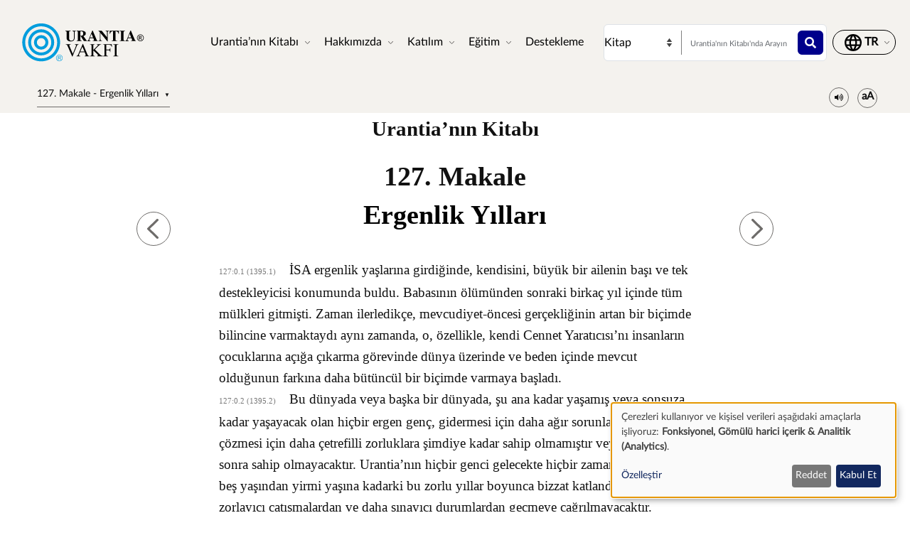

--- FILE ---
content_type: text/html; charset=UTF-8
request_url: https://www.urantia.org/tr/urantianin-kitabi/127-makale-ergenlik-yillari
body_size: 31191
content:
<!DOCTYPE html>
<html lang="tr" dir="ltr" prefix="og: https://ogp.me/ns#">
  <head>
    <meta charset="utf-8" />
<meta name="description" content="Urantia’nın Kitabı127. Makale" />
<link rel="canonical" href="https://www.urantia.org/tr/urantianin-kitabi/127-makale-ergenlik-yillari" />
<link rel="icon" href="/sites/default/files/site-logos/favicon/favicon.ico" />
<link rel="mask-icon" href="/sites/default/files/site-logos/favicon/safari-pinned-tab.svg" color="#5bbad5" />
<link rel="icon" sizes="16x16" href="/sites/default/files/site-logos/favicon/favicon-16x16.png" />
<link rel="icon" sizes="32x32" href="/sites/default/files/site-logos/favicon/favicon-32x32.png" />
<link rel="icon" sizes="192x192" href="/sites/default/files/site-logos/favicon/android-chrome-192x192.png" />
<link rel="apple-touch-icon" sizes="180x180" href="/sites/default/files/site-logos/favicon/apple-touch-icon.png" />
<link rel="apple-touch-icon-precomposed" sizes="180x180" href="/sites/default/files/site-logos/favicon/apple-touch-icon.png" />
<link rel="manifest" href="/sites/default/files/site-logos/favicon/site.webmanifest" crossorigin="use-credentials" />
<meta name="Generator" content="Drupal 10 (https://www.drupal.org)" />
<meta name="MobileOptimized" content="width" />
<meta name="HandheldFriendly" content="true" />
<meta name="viewport" content="width=device-width, initial-scale=1, shrink-to-fit=no" />
<meta http-equiv="x-ua-compatible" content="ie=edge" />
<link rel="alternate" hreflang="en" href="https://www.urantia.org/urantia-book-standardized/paper-127-adolescent-years" />
<link rel="alternate" hreflang="ar" href="https://www.urantia.org/ar/kitb-ywrnshy/127-wrq-snwt-lmrhq" />
<link rel="alternate" hreflang="bg" href="https://www.urantia.org/bg/knigata-urantiya/dokument-127-yunosheskite-godini" />
<link rel="alternate" hreflang="zh-hans" href="https://www.urantia.org/zh-hans/urantia-book/paper-127" />
<link rel="alternate" hreflang="cs" href="https://www.urantia.org/cs/kniha-urantia/kapitola-127-leta-dospivani" />
<link rel="alternate" hreflang="da" href="https://www.urantia.org/da/urantia-bogen/kapitel-127-ungdomsarene" />
<link rel="alternate" hreflang="nl" href="https://www.urantia.org/nl/het-urantia-boek/verhandeling-127-de-jongelingsjaren" />
<link rel="alternate" hreflang="et" href="https://www.urantia.org/et/urantia-raamat/127-kiri-noorusaastad" />
<link rel="alternate" hreflang="fa" href="https://www.urantia.org/fa/khtb-ywrnshy/mqlhy-127-slhy-dwrn-blwg" />
<link rel="alternate" hreflang="fi" href="https://www.urantia.org/fi/urantia-kirja/luku-127-nuoruusvuodet" />
<link rel="alternate" hreflang="fr" href="https://www.urantia.org/fr/le-livre-d-urantia/fascicule-127-les-annees-d-adolescence" />
<link rel="alternate" hreflang="de" href="https://www.urantia.org/de/das-urantia-buch/schrift-127-die-junglingsjahre" />
<link rel="alternate" hreflang="el" href="https://www.urantia.org/el/vivlio-tis-oyrantia/eggrafo-127-ta-hronia-tis-efiveias" />
<link rel="alternate" hreflang="he" href="https://www.urantia.org/he/hspr-shl-vrntyh/msmk-127-shnvt-gyl-hhtbgrvt" />
<link rel="alternate" hreflang="hu" href="https://www.urantia.org/hu/az-urantia-konyv/127-iras-kamaszkori-evek" />
<link rel="alternate" hreflang="id" href="https://www.urantia.org/id/buku-urantia/makalah-127-tahun-tahun-remaja" />
<link rel="alternate" hreflang="it" href="https://www.urantia.org/it/il-libro-di-urantia/fascicolo-127-gli-anni-dell-adolescenza" />
<link rel="alternate" hreflang="ja" href="https://www.urantia.org/ja/uranteiabutuku/lun-wen-127-qing-nian-qi" />
<link rel="alternate" hreflang="ko" href="https://www.urantia.org/ko/yuransia-seo/je-127-pyeonceongnyeongi-sijeol" />
<link rel="alternate" hreflang="lt" href="https://www.urantia.org/lt/urantijos-knyga/127-dokumentas-paauglystes-metai" />
<link rel="alternate" hreflang="pl" href="https://www.urantia.org/pl/ksiega-urantii/przekaz-127-lata-mlodziencze" />
<link rel="alternate" hreflang="pt" href="https://www.urantia.org/pt/o-livro-de-urantia/documento-127-os-anos-da-adolescencia" />
<link rel="alternate" hreflang="ro" href="https://www.urantia.org/ro/cartea-urantia/capitolul-127-anii-adolescentei" />
<link rel="alternate" hreflang="ru" href="https://www.urantia.org/ru/kniga-urantii/dokument-127-yunosheskie-gody" />
<link rel="alternate" hreflang="es" href="https://www.urantia.org/es/el-libro-urantia/documento-127-los-anos-de-la-adolescencia" />
<link rel="alternate" hreflang="es-eur" href="https://www.urantia.org/es-eur/el-libro-de-urantia-europea/documento-127-los-anos-de-adolescencia" />
<link rel="alternate" hreflang="es-int" href="https://www.urantia.org/es-int/el-libro-de-urantia-internacional/documento-127-los-anos-de-la-adolescencia" />
<link rel="alternate" hreflang="sv" href="https://www.urantia.org/sv/urantiaboken/kapitel-127-ungdomsaren" />
<link rel="alternate" hreflang="tr" href="https://www.urantia.org/tr/urantianin-kitabi/127-makale-ergenlik-yillari" />
<link rel="prev" href="/tr/urantianin-kitabi/126-makale-iki-cok-onemli-yil" />
<link rel="up" href="/tr/urantianin-kitabi/bolum-iv-isanin-hayati-ve-ogretileri" />
<link rel="next" href="/tr/urantianin-kitabi/128-makale-isanin-oncul-eriskinli-gi" />

    <title>127. Makale - Ergenlik Yılları | Urantia’nin Kitabi’na | Urantia Vakfı</title>
    <link rel="stylesheet" media="all" href="/sites/default/files/css/css_IExUTAJiJJC7ntQClHNHFJFs8V0NPgJwm6781In86rI.css?delta=0&amp;language=tr&amp;theme=urantia&amp;include=[base64]" />
<link rel="stylesheet" media="all" href="/sites/default/files/css/css_ShvN_W9pts0yCWSbj7Tb_tr19k18dgdd97wF983izT4.css?delta=1&amp;language=tr&amp;theme=urantia&amp;include=[base64]" />
<link rel="stylesheet" media="all" href="//use.fontawesome.com/releases/v5.13.0/css/all.css" />
<link rel="stylesheet" media="all" href="/sites/default/files/css/css_rOwTEB8Ny237MT0O9IAMMu_iv5nLk7xF5oS51SgfJI4.css?delta=3&amp;language=tr&amp;theme=urantia&amp;include=[base64]" />

    <script type="application/json" data-drupal-selector="drupal-settings-json">{"path":{"baseUrl":"\/","pathPrefix":"tr\/","currentPath":"node\/153","currentPathIsAdmin":false,"isFront":false,"currentLanguage":"tr"},"pluralDelimiter":"\u0003","suppressDeprecationErrors":true,"ajaxPageState":{"libraries":"[base64]","theme":"urantia","theme_token":null},"ajaxTrustedUrl":{"\/tr\/search\/node":true},"gtag":{"tagId":"","consentMode":true,"otherIds":[],"events":[],"additionalConfigInfo":[]},"gtm":{"tagId":null,"settings":{"data_layer":"dataLayer","include_classes":false,"allowlist_classes":"","blocklist_classes":"","include_environment":false,"environment_id":"","environment_token":""},"tagIds":["GTM-WXKH457"]},"responsive_menu":{"position":"right","theme":"theme-light","pagedim":"pagedim","modifyViewport":true,"use_bootstrap":true,"breakpoint":"all and (min-width: 768px)","drag":false,"superfish":{"active":true,"delay":300,"speed":100,"speedOut":100},"mediaQuery":"all and (min-width: 768px)","custom":{"options":{"navbar":{"add":true,"title":"Men\u00fc"}},"config":{"classNames":{"selected":"my-custom-menu--active-trail"}}}},"klaro":{"config":{"elementId":"klaro","storageMethod":"cookie","cookieName":"klaro","cookieExpiresAfterDays":180,"cookieDomain":"","groupByPurpose":false,"acceptAll":false,"hideDeclineAll":false,"hideLearnMore":false,"learnMoreAsButton":false,"additionalClass":" hide-consent-dialog-title klaro-theme-urantia","htmlTexts":false,"autoFocus":true,"privacyPolicy":"\/privacy-policy","lang":"tr","services":[{"name":"cms","default":true,"title":"Fonksiyonel","description":"Verileri taray\u0131c\u0131n\u0131zda depolar (\u00f6r. kullan\u0131c\u0131 oturum \u00e7erezi) (bu web sitesini kullanmak i\u00e7in gereklidir).","purposes":["cms"],"callbackCode":"","cookies":[["^[SESS|SSESS]","",""]],"required":true,"optOut":false,"onlyOnce":false,"contextualConsentOnly":false,"contextualConsentText":"","wrapperIdentifier":[],"translations":{"tr":{"title":"Fonksiyonel"}}},{"name":"klaro","default":true,"title":"Onay y\u00f6neticisi","description":"Klaro! \u00c7erez ve onay y\u00f6neticisi, onay durumunuzu taray\u0131c\u0131da saklar.","purposes":["cms"],"callbackCode":"","cookies":[["klaro","",""]],"required":true,"optOut":false,"onlyOnce":false,"contextualConsentOnly":false,"contextualConsentText":"","wrapperIdentifier":[],"translations":{"tr":{"title":"Onay y\u00f6neticisi"}}},{"name":"youtube","default":true,"title":"YouTube","description":"YouTube, Google\u0027a ait bir \u00e7evrimi\u00e7i video payla\u015f\u0131m platformudur.","purposes":["external_content"],"callbackCode":"","cookies":[],"required":false,"optOut":false,"onlyOnce":false,"contextualConsentOnly":false,"contextualConsentText":"","wrapperIdentifier":[],"translations":{"tr":{"title":"YouTube"}}},{"name":"ga","default":true,"title":"Google Analytics","description":"Web sitesine yap\u0131lan \u00e7evrimi\u00e7i ziyaretleri bir hizmet olarak izler.","purposes":["analytics"],"callbackCode":"if (typeof gtag === \u0027function\u0027) {\r\n   gtag(\u0027consent\u0027, \u0027update\u0027, {\r\n      \u0027analytics_storage\u0027: consent ? \u0027granted\u0027 : \u0027denied\u0027,\r\n      \u0027ad_storage\u0027: consent ? \u0027granted\u0027 : \u0027denied\u0027,\r\n      \u0027ad_personalization\u0027: consent ? \u0027granted\u0027 : \u0027denied\u0027,\r\n      \u0027ad_user_data\u0027: consent ? \u0027granted\u0027 : \u0027denied\u0027,\r\n   });\r\n}","cookies":[["^_ga(_.*)?","",""],["^_gid","",""],["^IDE","",""]],"required":false,"optOut":false,"onlyOnce":false,"contextualConsentOnly":false,"contextualConsentText":"","wrapperIdentifier":[],"translations":{"tr":{"title":"Google Analytics"}}}],"translations":{"tr":{"consentModal":{"title":"Ki\u015fisel verilerin ve \u00e7erezlerin kullan\u0131m\u0131","description":"L\u00fctfen kullanmak istedi\u011fimiz hizmetleri ve \u00fc\u00e7\u00fcnc\u00fc taraf uygulamalar\u0131 se\u00e7in.\r\n","privacyPolicy":{"name":"gizlilik politikas\u0131","text":"Daha fazla bilgi i\u00e7in l\u00fctfen {privacyPolicy} belgemizi okuyun.\r\n"}},"consentNotice":{"title":"Ki\u015fisel verilerin ve \u00e7erezlerin kullan\u0131m\u0131","changeDescription":"There were changes since your last visit, please update your consent.","description":"\u00c7erezleri kullan\u0131yor ve ki\u015fisel verileri a\u015fa\u011f\u0131daki ama\u00e7larla i\u015fliyoruz: {purposes}.\r\n","learnMore":"\u00d6zelle\u015ftir","privacyPolicy":{"name":"gizlilik politikas\u0131"}},"ok":"Kabul Et","save":"Kaydet","decline":"Reddet","close":"Kapat","acceptAll":"Accept all","acceptSelected":"Se\u00e7ileni kabul et","service":{"disableAll":{"title":"T\u00fcm hizmetleri a\u00e7\/kapat","description":"T\u00fcm hizmetleri etkinle\u015ftirmek\/devre d\u0131\u015f\u0131 b\u0131rakmak i\u00e7in bu anahtar\u0131 kullan\u0131n."},"optOut":{"title":"(opt-out)","description":"This service is loaded by default (opt-out possible)."},"required":{"title":"(her zaman gerekli)","description":"This service is always required."},"purposes":"Purposes","purpose":"Ama\u00e7"},"contextualConsent":{"acceptAlways":"Her zaman","acceptOnce":"Evet (bu sefer)","description":"Load external content supplied by {title}?"},"poweredBy":"Klaro! taraf\u0131ndan desteklenmektedir","purposeItem":{"service":"Service","services":"Services"},"privacyPolicy":{"name":"gizlilik politikas\u0131","text":"Daha fazla bilgi i\u00e7in l\u00fctfen {privacyPolicy} belgemizi okuyun.\r\n"},"purposes":{"cms":{"title":"Fonksiyonel","description":""},"advertising":{"title":"Reklam ve Pazarlama","description":""},"analytics":{"title":"Analitik (Analytics)","description":""},"livechat":{"title":"Live chat","description":""},"security":{"title":"G\u00fcvenlik","description":""},"styling":{"title":"Styling","description":""},"external_content":{"title":"G\u00f6m\u00fcl\u00fc harici i\u00e7erik","description":""}}}},"showNoticeTitle":true,"styling":{"theme":["light"]}},"dialog_mode":"notice","show_toggle_button":false,"toggle_button_icon":null,"show_close_button":false,"exclude_urls":[],"disable_urls":[]},"block_ajax":{"config":{"type":"GET","timeout":"60000","async":true,"cache":true,"dataType":"json"},"blocks":{"urantia_custombooknavigation":{"id":"custom_book_navigation","label":"Custom book navigation","label_display":"0","provider":"custom_book_block","block_mode":"all pages","target_book":"17","start_level":"1","max_levels":"0","always_expand":1,"block_ajax":{"is_ajax":1,"max_age":"0","show_spinner":1,"placeholder":"Loading...","ajax_defaults":{"method":"GET","timeout":"60000","others":{"async":"async","cache":"cache"}}}}}},"user":{"uid":0,"permissionsHash":"b89483aea1183f28c3d8feeab677d81a2f16338de296cf839b7407647ddac358"}}</script>
<script src="/sites/default/files/js/js_cAHE9zqdX8aC7hjY7ChV1jp7cAKBubeqRwW4iaLOp8w.js?scope=header&amp;delta=0&amp;language=tr&amp;theme=urantia&amp;include=[base64]"></script>
<script src="/modules/contrib/google_tag/js/gtag.js?t7fo4w"></script>
<script src="/modules/contrib/google_tag/js/gtm.js?t7fo4w"></script>
<script src="/libraries/klaro/dist/klaro-no-translations-no-css.js?t7fo4w" defer id="klaro-js"></script>

  </head>
  <body id="bootstrap-overrides"  class="layout-no-sidebars page-node-153 path-node node--type-book">
    <a href="#main-content" class="visually-hidden-focusable">
      Ana içeriğe atla
    </a>
    <noscript><iframe src="https://www.googletagmanager.com/ns.html?id=GTM-WXKH457"
                  height="0" width="0" style="display:none;visibility:hidden"></iframe></noscript>

      <div class="dialog-off-canvas-main-canvas" data-off-canvas-main-canvas>
    
<div id="page-wrapper">
  <div id="page">
    <header id="header" class="header" role="banner" aria-label="Site header">
      
        
  <div class="container-fluid p-3 px-4">
    <div class="row align-items-center">
      <div class="col-8 col-sm-9 col-md-3 col-lg-2 col-xl-2 order-1 order-sm-1 order-md-1 order-lg-1 order-xl-1 my-3">
            <a href="/tr" title="Ana Sayfa" rel="home" class="navbar-brand">
          <img src="/sites/default/files/site-logos/turkish-logo.svg" alt="Ana Sayfa" class="img-fluid d-inline-block align-top site-logo-img" />
        <span class="ml-2 d-none d-md-inline"></span>
  </a>


      </div>
      <div class="col-2 col-sm-1 col-md-1 col-lg-6 col-xl-6 order-3 order-sm-3 order-md-4 order-lg-2 order-xl-2 d-flex justify-content-end text-nowrap d-print-none">
        <nav  class="navbar navbar-dark bg-primary navbar-expand-lg" id="navbar-main">
                                <button class="navbar-toggler navbar-toggler-right" type="button" data-toggle="collapse" data-target="#CollapsingNavbar" aria-controls="CollapsingNavbar" aria-expanded="false" aria-label="Toggle navigation">
              <span class="navbar-toggler-icon"></span>
            </button>
            <div class="collapse navbar-collapse" id="CollapsingNavbar">
                <div id="block-urantia-horizontalmenu" class="block block-responsive-menu block-responsive-menu-horizontal-menu">
  
    
      <div class="content">
      <nav class="responsive-menu-block-wrapper">
  
              <ul id="horizontal-menu" class="horizontal-menu">
                    <li class="menu-item menu-item--expanded">
        <span data-icon-position="before">Urantia’nın Kitabı</span>
                                <ul class="menu sub-nav">
                    <li class="menu-item">
        <a href="/tr/urantianin-kitabi/okuyun" data-drupal-link-system-path="node/255">Okuyun</a>
              </li>
                <li class="menu-item">
        <a href="/tr/urantianin-kitabi/indir" data-drupal-link-system-path="node/304">İndir</a>
              </li>
                <li class="menu-item">
        <a href="/tr/urantianin-kitabi/dinle" data-drupal-link-system-path="node/301">Dinle</a>
              </li>
                <li class="menu-item">
        <a href="/tr/learn-about-urantia-book" data-drupal-link-system-path="node/307">Giriş</a>
              </li>
                <li class="menu-item">
        <a href="/tr/MultiLanguageBook" data-drupal-link-system-path="node/259">Karşılaştırmalı diller</a>
              </li>
                <li class="menu-item">
        <a href="/tr/urantianin-kitabina/satin-almak" data-drupal-link-system-path="node/305">Satın almak</a>
              </li>
        </ul>
  
              </li>
                <li class="menu-item menu-item--expanded">
        <span data-icon-position="before">Hakkımızda</span>
                                <ul class="menu sub-nav">
                    <li class="menu-item">
        <a href="/tr/node/261" data-drupal-link-system-path="node/261">Bize dair</a>
              </li>
                <li class="menu-item">
        <a href="/tr/node/262" data-drupal-link-system-path="node/262">Amacımız</a>
              </li>
                <li class="menu-item">
        <a href="/tr/node/298" data-drupal-link-system-path="node/298">Haberler</a>
              </li>
                <li class="menu-item">
        <a href="/tr/node/2058" data-drupal-link-system-path="node/2058">Yıllık Rapor</a>
              </li>
        </ul>
  
              </li>
                <li class="menu-item menu-item--expanded">
        <span data-icon-position="before">Katılım</span>
                                <ul class="menu sub-nav">
                    <li class="menu-item">
        <a href="/tr/katilim/okurlarla-iletisim" data-drupal-link-system-path="node/264">Okurlarla iletişim</a>
              </li>
                <li class="menu-item">
        <a href="/tr/etkinlikler" data-drupal-link-system-path="node/265">Etkinlikler</a>
              </li>
                <li class="menu-item">
        <a href="/tr/bize-ulasin" data-drupal-link-system-path="node/245">İletişim</a>
              </li>
        </ul>
  
              </li>
                <li class="menu-item menu-item--expanded">
        <span data-icon-position="before">Eğitim</span>
                                <ul class="menu sub-nav">
                    <li class="menu-item">
        <a href="/tr/node/267" data-drupal-link-system-path="node/267">İnternet okulu</a>
              </li>
                <li class="menu-item">
        <a href="/tr/node/268" data-drupal-link-system-path="node/268">Eğitim kaynakları</a>
              </li>
                <li class="menu-item">
        <a href="/tr/node/269" data-drupal-link-system-path="node/269">Seminer ve sunumlar</a>
              </li>
                <li class="menu-item">
        <a href="https://library.urantia.org/" data-icon-position="before">Çeviri Kütüphanesi</a>
              </li>
        </ul>
  
              </li>
                <li class="menu-item">
        <a href="/tr/node/300" data-drupal-link-system-path="node/300">Destekleme</a>
              </li>
        </ul>
  


</nav>



    </div>
  </div>


            </div>
                                      </nav>
      </div>
      <div class="col-12 col-sm-12 col-md-6 col-lg-3 col-xl-3 order-3 order-sm-3 order-md-2 order-lg-3 order-xl-3 px-0 d-print-none">
        <div class="row search-row py-2 flex-nowrap col-12 m-0">
          <select id="searchType" class="col-4 px-0 invisible">
            <option value="book">Kitap</option>
            <option value="website">İnternet sitesi</option>
          </select>
          <div class="website-search-form hidden col-8">
              <section class="row region region-header-form">
    <div class="search-block-form block block-search block-search-form-block" data-drupal-selector="search-block-form" id="block-urantia-search-form-wide" role="search">
  
    
    <div class="content container-inline">
        <div class="content container-inline">
      <form action="/tr/search/node" method="get" id="search-block-form" accept-charset="UTF-8" class="search-form search-block-form form-row">
  




        
  <div class="js-form-item js-form-type-search form-type-search js-form-item-keys form-item-keys form-no-label mb-3">
          <label for="edit-keys" class="visually-hidden">Arama</label>
                    <input title="Enter the terms you wish to search for." placeholder="Bu sayfada arayın" data-drupal-selector="edit-keys" type="search" id="edit-keys" name="keys" value="" size="15" maxlength="128" class="form-search form-control" />

                      </div>
<div data-drupal-selector="edit-actions" class="form-actions js-form-wrapper form-wrapper mb-3" id="edit-actions"><button data-drupal-selector="edit-submit" type="submit" id="edit-submit" value="" class="button js-form-submit form-submit btn btn-primary"></button>
</div>

</form>

    </div>
  
  </div>
</div>

  </section>

          </div>
          <div class="uranita-external hidden col-8 px-1">
            <form action="/tr/urantianin-kitabi/aramak" method="GET" id="book-search-form" class="search-form uranita-external">
              <div class="form-item">
                <input type="text" class="input-text empty form-search form-control" value="" size="15" name="keys" id="hdr-book" placeholder="Urantia'nın Kitabı'nda Arayın">
                <button data-drupal-selector="book-submit" type="submit" id="book-submit" value="" class="button js-form-submit form-submit btn btn-primary"></button>
              </div>
            </form>
          </div>
        </div>
      </div>
      <div class="col-2 col-sm-2 col-md-2 col-lg-1 col-xl-1 order-2 order-sm-2 order-md-3 order-lg-4 order-xl-4 text-nowrap d-print-none">
          <section class="row region region-secondary-menu">
    <nav role="navigation" aria-labelledby="block-urantia-actionmenu-menu" id="block-urantia-actionmenu" class="block block-menu navigation menu--action-menu">
            
  <h2 class="visually-hidden" id="block-urantia-actionmenu-menu">Action Menu</h2>
  

        
              <ul class="clearfix nav justify-content-center">
                    <li class="nav-item p-0 d-flex align-items-center">
                <span data-icon-position="before" class="nav-link">  <svg class="micon uranita-icon-set-Language" aria-hidden="true"><use xlink:href="https://www.urantia.org/sites/default/files/micon/uranita-icon-set/symbol-defs.svg#uranita-icon-set-Language"></use></svg>

  <span  class="icon-label">
    &nbsp;
  </span>
</span>
              </li>
        </ul>
  


  </nav>

  </section>

      </div>
    </div>
  </div>

  <div class="header-book d-print-none">
    <div class="container">
      <div class="row">
        <div class="col-md-12">
            <section class="row region region-header-book">
    <div class="block-ajax">
  
  <div class="block-ajax-placeholder"
       data-block-ajax-id="urantia_custombooknavigation"
       data-block-ajax-plugin-id="custom_book_navigation"
       data-block-ajax-provider="custom_book_block"
       data-block-ajax-placeholder="Loading..."
       data-block-ajax-show-spinner="1">
      </div>
</div>
<div id="block-urantia-audiostreaming" class="block block-urantia-book block-audio-streaming">
  
    
      <div class="content">
      <div class="block block-">
  <div class="audio-streaming-outer-wrapper">
    <div class="audio-toggle" type="button" data-bs-toggle="collapse" data-bs-target="#audioStreamingWrapper" aria-expanded="false" aria-controls="audioStreamingWrapper">
      <span class="icon-audio"></span>
    </div>
    <div id="audioStreamingWrapper" class="audio-streaming-wrapper collapse">
      <audio controls src="https://audio.cdn.urantia.org/urantia-book/tur/jenny-tr/u127.mp3"></audio>
            <p>Bu ses bilgisayar senteziyle üretildi.</p>
          </div>
  </div>
</div>

    </div>
  </div>
<div id="block-urantia-textsizetoggleparagraphnumber" class="block block-urantia-book block-text-size-and-toggle-paragraph-number">
  
    
      <div class="content">
      
<div class="block block-">
  <div class="text-size-toggle-paragraph-number-outer-wrapper">
    <div class="text-size-crontrols-toggle" type="button" data-bs-toggle="collapse" data-bs-target="#toggleParagraphNumbersWrapper" aria-expanded=false aria-controls="toggleParagraphNumbersWrapper">
      <span class="icon-text-size"></span>
    </div>
    <div id="toggleParagraphNumbersWrapper" class="text-size-toggle-paragraph-number-wrapper collapse">
      <div class="text-size-toggles">
        <span class="text-small-toggle"></span>
        <span class="text-regular-toggle active"></span>
        <span class="text-large-toggle"></span>
      </div>
      <div class="toggle-paragraph-numbers-wrapper">
        <label class="switch">
          <input type="checkbox" checked="checked">
          <span class="slider round"></span>
        </label>
        <span class="switch-label">
          Sayfa numaraları
        </span>
      </div>
    </div>
  </div>
</div>

    </div>
  </div>

  </section>

        </div>
      </div>
    </div>
  </div>

  <div class="header-audiobook d-print-none">
    <div class="container-fluid bg-dark text-white">
      
    </div>
  </div>

    </header>
          <div class="highlighted">
        <aside class="container-fluid section clearfix" role="complementary">
            <div data-drupal-messages-fallback class="hidden"></div>


        </aside>
      </div>
            <div id="main-wrapper" class="layout-main-wrapper clearfix">
              <div id="main" class="p-0 container-fluid">
          
          <div class="row mx-0 row-offcanvas row-offcanvas-left clearfix">
              <main class="main-content col" id="content" role="main">
                <section class="section">
                  <a href="#main-content" id="main-content" tabindex="-1"></a>
                    
<section  class="region-wrapper-content full-width" style="">
			                <div id="block-urantia-page-title" class="block block-core block-page-title-block">
  
    
      <div class="content">
      
  <h1 class="title"><span class="field field--name-title field--type-string field--label-hidden">127. Makale - Ergenlik Yılları</span>
</h1>


    </div>
  </div>
<div id="block-urantia-content" class="block block-system block-system-main-block">
  
    
      <div class="content">
      
<div data-history-node-id="153" class="node node--type-book node--view-mode-full ds-1col clearfix">

  

  <div class="container">
    
            <div class="clearfix text-formatted field field--name-body field--type-text-with-summary field--label-hidden field__item">    <div class="bookRead">
      <p class="title" data-tin="UF-TUR-001-2017-1.3">Urantia’nın Kitabı</p><p class="paper">127. Makale</p><h1 id="U127_0_0" class="pap" data-paper-number="127" data-paper-section="0" data-paper-paragraph="0" data-page-number="1395" data-page-paragraph="1" data-text-type="0">Ergenlik Yılları</h1><p id="U127_0_1" class="ub-btn" data-paper-number="127" data-paper-section="0" data-paper-paragraph="1" data-page-number="1395" data-page-paragraph="1" data-text-type="2"><small>127:0.1 (1395.1) </small>İSA ergenlik yaşlarına girdiğinde, kendisini, büyük bir ailenin başı ve tek destekleyicisi konumunda buldu. Babasının ölümünden sonraki birkaç yıl içinde tüm mülkleri gitmişti. Zaman ilerledikçe, mevcudiyet-öncesi gerçekliğinin artan bir biçimde bilincine varmaktaydı aynı zamanda, o, özellikle, kendi Cennet Yaratıcısı’nı insanların çocuklarına açığa çıkarma görevinde dünya üzerinde ve beden içinde mevcut olduğunun farkına daha bütüncül bir biçimde varmaya başladı.</p><p id="U127_0_2" class="ub-btn" data-paper-number="127" data-paper-section="0" data-paper-paragraph="2" data-page-number="1395" data-page-paragraph="2" data-text-type="2"><small>127:0.2 (1395.2) </small>Bu dünyada veya başka bir dünyada, şu ana kadar yaşamış veya sonsuza kadar yaşayacak olan hiçbir ergen genç, gidermesi için daha ağır sorunlara veya çözmesi için daha çetrefilli zorluklara şimdiye kadar sahip olmamıştır veya şimdiden sonra sahip olmayacaktır. Urantia’nın hiçbir genci gelecekte hiçbir zaman; İsa’nın, on beş yaşından yirmi yaşına kadarki bu zorlu yıllar boyunca bizzat katlandığından daha zorlayıcı çatışmalardan ve daha sınayıcı durumlardan geçmeye çağrılmayacaktır.</p><p id="U127_0_3" class="ub-btn" data-paper-number="127" data-paper-section="0" data-paper-paragraph="3" data-page-number="1395" data-page-paragraph="3" data-text-type="2"><small>127:0.3 (1395.3) </small>Kötülükle çevrilenmiş ve günah tarafından kafası karışmış bir dünya üzerinde bu ergenlik yılları boyunca yaşamanın mevcut deneyimini böylelikle tatmış olarak, İnsanın Evladı, Nebadon âlemlerinin tümüne ait gençliğin yaşam deneyimi hakkında bütüncül bilgiye sahip olur hale gelmişti; ve, böylece o sonsuza kadar, her yaştaki ve yerel evreninin tamamı boyunca dünyaların tümü üzerindeki, sıkıntıya düşmüş ve kafa karışıklığı yaşayan ergenler için anlayışlı bir liman haline gelmişti.</p><p id="U127_0_4" class="ub-btn" data-paper-number="127" data-paper-section="0" data-paper-paragraph="4" data-page-number="1395" data-page-paragraph="4" data-text-type="2"><small>127:0.4 (1395.4) </small>Yavaş, ancak kesin bir biçimde ve mevcut deneyimle, bu kutsal Evlat; her yaştaki ve kişisel donanımın ve deneyimin her düzeyindeki varlıklar için anlayışlı liman olarak, yerel evren dünyalarının tümü üzerinde tüm yaratılmış usların sorgulanmayan ve yüce yöneticisi halinde, kendi evreninin egemeni haline gelme hakkını <em>kazanmaktaydı</em>.</p><h2 id="U127_1_0" class="sec" data-paper-number="127" data-paper-section="1" data-paper-paragraph="0" data-page-number="1395" data-page-paragraph="5" data-text-type="1">1. On Altıncı Yaş (M.S. 10.yıl)</h2><p id="U127_1_1" class="ub-btn" data-paper-number="127" data-paper-section="1" data-paper-paragraph="1" data-page-number="1395" data-page-paragraph="5" data-text-type="2"><small>127:1.1 (1395.5) </small>Vücutlaştırılmış Evlat, bebeklikten geçmiş olup, olağan bir çocukluğu deneyimlemişti. Bunun sonrasında o, çocukluk ve genç erkeklik arasındaki sınayıcı ve zorlayıcı geçiş aşamasından alnının akıyla çıkmıştı — o, ergen İsa haline gelmişti.</p><p id="U127_1_2" class="ub-btn" data-paper-number="127" data-paper-section="1" data-paper-paragraph="2" data-page-number="1395" data-page-paragraph="6" data-text-type="2"><small>127:1.2 (1395.6) </small>Bu yıl İsa, bütüncül fiziksel büyümesine erişmişti. O, erkeksi ve çekici bir gençti. O artan bir biçimde aklı başında ve ciddi hale gelmişti; ancak, iyiliksever ve anlayışlıydı. Bakışı yardımseverdi ancak irdeleyiciydi; gülüşü her zaman alımlı ve güven vericiydi. Sesi nameliydi, ancak gücünü hissettirir nitelikteydi; selamı içtendi, ancak yalındı. Her zaman, ilişkilerinin en olağanında bile, insan ve kutsal olarak, iki katmanlı bir doğanın izine dair bir kanıtın olduğu açığa çıkmıştı. Sürekli olarak o, anlayışlı arkadaşın ve gücünü hissettirir öğretmenin bu bileşimini sergilemişti. Ve, bu kişilik nitelikleri, bu ergenlik yaşlarında bile, öncül olarak açığa çıkmaya başlamıştı.</p><p id="U127_1_3" class="bts" data-paper-number="127" data-paper-section="1" data-paper-paragraph="3" data-page-number="1395" data-page-paragraph="7" data-text-type="3"><small>127:1.3 (1395.7) </small>Bu fiziksel olarak güçlü ve gürbüz genç aynı zamanda; insan düşünüşünün bütüncül deneyimini değil, bu tür ussal gelişim için yetkinliğin bütününü elde eden bir biçimde, insan usunun bütüncül büyümesini elde etmişti. O; tüm bu etkenlerin güçlü, dikkat çekici ve etkileyici bir kişiliğe doğru bir bütün haline geldiği, sağlıklı ve çok dengeli ölçütlerde bir bedene, keskin ve irdeleyici bir akla, iyi niyetli ve anlayışlı bir eğilime, bir ölçüde değişken ancak kendinden emin bir mizaca sahipti.</p><p id="U127_1_4" class="bts" data-paper-number="127" data-paper-section="1" data-paper-paragraph="4" data-page-number="1396" data-page-paragraph="1" data-text-type="3"><small>127:1.4 (1396.1) </small>Zaman ilerledikçe, annesine ek olarak erkek ve kız kardeşlerinin kendisini anlaması daha zor hale geldi; onlar, onlar öncesinden tasarlamamış bir biçimde onun sözleriyle karşılaşmış olup, onun yaptıklarını yanlış yorumladı. Onların hepsi, en büyük ağabeylerinin yaşamını anlamaya yetkin konumda bulunmamaktaydı, çünkü anneleri onlara öncesinden, İsa’nın Musevi insanlarının kurtarıcısı haline gelme nihai sonuna sahip olduğunu ima etmişti. Meryem’den bu tür anıştırmaları aile sırları olarak almış olduktan sonra, İsa’nın bu tür düşünce ve amaçların tümünü içtenlikle reddedişte bulunduğunda yaşamış oldukları kafa karışıklığını hayal edin.</p><p id="U127_1_5" class="ub-btn" data-paper-number="127" data-paper-section="1" data-paper-paragraph="5" data-page-number="1396" data-page-paragraph="2" data-text-type="2"><small>127:1.5 (1396.2) </small>Bu yıl Şimon, okula başlamıştı ve, onlar, başka bir evi satma zorunda kalmışlardı. Yakup artık, ikisinin ciddi eğitime başlamak için büyüdüğü bir konumda, üç kız kardeşinin eğitiminin sorumluluğunu üstlenmişti. Ruth büyür büyümez, onun sorumluluğu Miryam ve Marta tarafından üstlenilmişti. Alışılageldiği haliyle Musevi ailenin kızları çok az eğitim görmekteydi; ancak, İsa (annesinin de hem fikir olduğu bir biçimde) kızların erkekler gibi okula gitmesini savundu; ve, sinagog okulu onları almayacağı için, özellikle onlar için bir ev okulu kurmadan başka yapacakları bir şey yoktu.</p><p id="U127_1_6" class="ub-btn" data-paper-number="127" data-paper-section="1" data-paper-paragraph="6" data-page-number="1396" data-page-paragraph="3" data-text-type="2"><small>127:1.6 (1396.3) </small>Bu yıl boyunca, İsa, yoğun bir biçimde çalışma tezgâhına bağlanmak zorunda kalmıştı. Şans eseri, yapacağı çok fazla iş vardı onun zanaatı o kadar üstün bir düzeydeydi ki, bu bölgede işler ne kadar durgun olursa olsun o hiçbir zaman boş kalmamıştı. Yapacağı çok fazla iş olduğunda, Yakup ona yardım ederdi.</p><p id="U127_1_7" class="ub-btn" data-paper-number="127" data-paper-section="1" data-paper-paragraph="7" data-page-number="1396" data-page-paragraph="4" data-text-type="2"><small>127:1.7 (1396.4) </small>Bu yılın sonunda, o; ailesini yetiştirdikten ve onları evlendirdikten sonra, gerçekliğin bir öğretmeni ve dünya için cennetsel Yaratıcının bir açığa çıkarıcısı olarak, görevine resmi bir biçimde başlayacağına karar verme aşamasındaydı. O, beklenmekte olan Musevi Meshi haline gelmeyeceğini bilmekteydi; ve, o, annesi ile bu hususları tartışmanın neredeyse nafile olduğuna karına varmıştı o, annesinin, neyi düşünmek istiyorsa onu düşünmesine izin vermeye karar verdi; zira, İsa’nın geçmişte söylemiş olduğu her şey, onun üzerinde çok az etkide bulunmuştu, ve İsa, babasının öncesinden, annesinin aklını değiştirebilecek herhangi bir şeyi söyleyememiş olduğunu hatırlamıştı. Bu yıldan itibaren o, bu sorunlar hakkında, annesi ile, veya başka herhangi biri ile, daha az konuşmuştu. Onunki o kadar tuhaf bir görevdi ki, dünya üzerinde yaşayan hiçbir kişi bu görevin yerine getirilmesine ona akıl veremezdi.</p><p id="U127_1_8" class="ub-btn" data-paper-number="127" data-paper-section="1" data-paper-paragraph="8" data-page-number="1396" data-page-paragraph="5" data-text-type="2"><small>127:1.8 (1396.5) </small>O, ailesine gerçek fakat genç bir babaydı İsa her olası saati çocuklar ile harcamıştı, ve onlar İsa’yı gerçekten çok sevmişlerdi. İsa’yı o kadar çok çalışır görmekten annesinin içi parçalanmaktaydı annesi, Yusuf ile çok arzu duyan bir biçimde tasarlamış oldukları bir şekilde Kudüs’de hahamlar ile çalışmak yerine, ailenin yaşamını idame ettirmek için marangoz tezgâhında her bir gün kan-ter içinde emek verişi karşısında çok üzülmekteydi. Her ne kadar çocuğuna dair Meryem’in anlamadığı birçok şey olsa da, Meryem İsa’yı derinden sevmekteydi; ve, Meryem, İsa’nın istekli bir biçimde evin sorumluluğunu omuzlamasını olabildiği en derinden bir biçimde takdir etmekteydi.</p><h2 id="U127_2_0" class="sec" data-paper-number="127" data-paper-section="2" data-paper-paragraph="0" data-page-number="1396" data-page-paragraph="6" data-text-type="1">2. On Yedinci Yaş (M.S. 11.yıl)</h2><p id="U127_2_1" class="ub-btn" data-paper-number="127" data-paper-section="2" data-paper-paragraph="1" data-page-number="1396" data-page-paragraph="6" data-text-type="2"><small>127:2.1 (1396.6) </small>Yaklaşık olarak bu zaman zarfında, özellikle Kudüs’de ve Yahudiye’de, Roma’ya olan vergilerin ödemesine karşı olan bir isyanı desteklemede dikkate değer derecede hoşnutsuzluktan doğan kamuoyu eğilimi bulunmaktaydı. Orada, yakın bir zamanda Fanatikler olarak adlandırılacak olan, güçlü bir milliyetçi parti ortaya çıkmaktaydı. Fanatikler, Ferisiler’in aksine, Mesih’in gelişini beklemeye gönüllü değillerdi. Onlar, siyasi başkaldırıyla işleri derhal doğru yoluna koymayı önermişlerdi.</p><p id="U127_2_2" class="ub-btn" data-paper-number="127" data-paper-section="2" data-paper-paragraph="2" data-page-number="1396" data-page-paragraph="7" data-text-type="2"><small>127:2.2 (1396.7) </small>Kudüs’den olan düzenleyicilerin bir topluluğu, Celile’ye varmış olup, Nasıra’ya ulaşmalarından önce iyi bir başlangıç göstermekteydiler. İsa’yı görmeye geldiklerinde, İsa onları dikkatle dinledi ve birçok soru sordu; ancak, partilerine katılmayı reddetti. O, partiye katılmama nedenlerini açığa çıkarmayı tamamiyle geri çevirmiş olup, onun reddedişi, Nasıra’daki genç akranlarının bu partiden uzak durmasına neden oldu.</p><p id="U127_2_3" class="ub-btn" data-paper-number="127" data-paper-section="2" data-paper-paragraph="3" data-page-number="1397" data-page-paragraph="1" data-text-type="2"><small>127:2.3 (1397.1) </small>Meryem, onu kaydolmaya ikna etmek için elinden geleni yaptı ancak o, İsa’nın görüşlerini değiştiremedi. Meryem İsa’yı Kudüs’den geri dönmeleri üzerine ebeveynlerine tabi olacağına dair sözünü yerine getirmemek olarak, annesinin onun milliyetçi davaya destek vermesi emrine karşı gelmesinin itaatsizlik olduğuyla korkutmaya kadar gitmişti; ancak, bu imaya cevap olarak o yalnızca, elini annesinin omzuna nazikçe koyup, ve yüzüne bakıp, şunu söyledi: Annem, bunu nasıl yaparsın?” Ve, Meryem, sözünü geri aldı.</p><p id="U127_2_4" class="ub-btn" data-paper-number="127" data-paper-section="2" data-paper-paragraph="4" data-page-number="1397" data-page-paragraph="2" data-text-type="2"><small>127:2.4 (1397.2) </small>İsa’nın amcalarından bir tanesi (Meryem’in kardeşi Şimon), sonrasında Celile birliğinde bir görevli hale gelerek, hâlihazırda bu topluluğa katılmış haldeydi. Ve, birkaç yıl boyunca, İsa ve amcası arasında ilişki kopukluğuna benzer bir şey vardı.</p><p id="U127_2_5" class="ub-btn" data-paper-number="127" data-paper-section="2" data-paper-paragraph="5" data-page-number="1397" data-page-paragraph="3" data-text-type="2"><small>127:2.5 (1397.3) </small>Ancak, karışıklığın tohumları Nasıra’da tutmaya başlamıştı. İsa’nın bu hususlara karşı tutumu, şehrin Musevi gençleri arasında bir ayrışmaya neden olmuş haldeydi. Gençlerin yaklaşık olarak yarısı, milliyetçi örgüte katılmış haldeydi; ve, bu gençlerin diğer yarısı, İsa’nın önderliği üstlenişini bekleyerek, daha ılımlı vatanseverlerin bir karşıt topluluğunun kurulumuna başlamıştı. Onlar, ağır aile sorumluluklarını bir neden olarak göstererek bağışlanmasını isteyen bir biçimde, kendisine önerilen onuru reddettiğinde hayretler içinde kalmışlardı onların hepsi İsa’ya izin verdi. Ancak, durum; yakın bir zaman içinde, Musevi-olmayanlara borç para veren bir kişi olarak varlıklı bir Yahudi İshak’ın öne çıkıp, İsa’nın, marangoz aletlerini bırakıp bu Nasıra vatanseverlerinin önderliğini üstlenmesi karşılığında, onun ailesine destek vermeye karar verdiğinde, daha da karmaşık bir hale geldi.</p><p id="U127_2_6" class="ub-btn" data-paper-number="127" data-paper-section="2" data-paper-paragraph="6" data-page-number="1397" data-page-paragraph="4" data-text-type="2"><small>127:2.6 (1397.4) </small>İsa, bu zamanlar daha neredeyse on yedinci yaşını doldurmamışken, öncül yaşamının en kırılgan ve zor durumlarından bir tanesiyle karşı karşıya geldi. Vatanseverlik hususları, özellikle vergi toplayan yabancı ve baskıcı yöneticiler tarafından daha çetrefilli hale geldiğinde, ruhsal önderler için müdahil olma bakımından her zaman zorluk teşkil etmekteydi; ve, bu, bahse konu böyle bir durumda olağandan daha fazlaydı, çünkü Musevi dini Roma’ya olan tüm bu hoşnutsuzluğun tam da içine girmişti.</p><p id="U127_2_7" class="ub-btn" data-paper-number="127" data-paper-section="2" data-paper-paragraph="7" data-page-number="1397" data-page-paragraph="5" data-text-type="2"><small>127:2.7 (1397.5) </small>İsa, annesi ve amcası nedeniyle daha da zor bir konuma getirilmişti; ve, küçük erkek kardeşi Yakup’un bile dâhil olduğu bir şekilde, hepsi İsa’dan, milliyetçi davaya katılmasını talep etti. Nasıra’nın tüm iyi Musevileri katılmış partiye yazılmış konumdalardı ve, harekete katılmamış bu genç erkekler, İsa kararını değiştirdiği anda ona yazılacaklardı. O, tüm Nasıra içinde kendisine tavsiyede bulunabilecek tek bir bilge danışmana sahipti, bu kişi onun eski öğretmeni, hazzandı hazzan, Nasıra’nın vatandaşları heyeti İsa’ya geldiğinde, İsa’nın, kendisine yönetilmiş olan toplum itirazına ne cevapta bulunacağını sorduğunda, bu yanıt hususunda İsa’ya tavsiyede bulunmuştu. İsa’nın genç yaşamının tamamında, bu, bilinçli bir biçimde toplum stratejisine başvurmuş olduğu ilk seferdi. Bu zamana kadar o, her seferinde, duruma açıklık kazandırmak için gerçekliğin bir dürüst ifadesine dayanmaktaydı ancak, şimdi o, bütüncül doğruluğu açığa çıkaramazdı. O, bir insandan daha fazlası olduğunun imasında bulunamazdı o, daha olgun bir erişkinliğe erişimini bekleyen görev düşüncesini açığa çıkaramazdı. Bu sınırlılıklara rağmen, dinine olan bağlılığı ve milletine olan sadakati doğrudan bir biçimde sorgulanmaktaydı. Ailesi bir kargaşa içindeydi, genç arkadaşları bölünmüştü, ve kasabanın Musevi bölümünün tamamında her kafadan bir ses çıkmaktaydı.</p><p id="U127_2_8" class="ub-btn" data-paper-number="127" data-paper-section="2" data-paper-paragraph="8" data-page-number="1397" data-page-paragraph="6" data-text-type="2"><small>127:2.8 (1397.6) </small>Bir şeylerin yapılması gerekliydi. O, tarafını belli etmek zorundaydı ve, bunu cesurca ve diplomatik bir biçimde yerine getirişi birçoklarını tatmin etti, ancak herkesi değil. İsa; bir babanın gözetimine ve yönlendirişine ihtiyaç duymaları gibi, dul kalmış bir anneye ilaveten erkek ve kız sekiz kardeşin, yaşamın fiziksel gereklilikleri olarak— yalın paranın satın alabileceğinden daha fazla bir şeye ihtiyaç duyduğunu, ve, eğer acımasız bir kaza başına gelecek olursa sorumlu olmadığına vicdanının izin vermeyeceğini ifade eden bir biçimde, ilk sorumluluğunun ailesi olduğunu öne sürerek, özgün savunmasının çerçevesine bağlı kaldı. Annesine ve en büyük kardeşine, kendisini serbest bırakmakta istekli oldukları için teşekkür etti; ancak, o, vefat etmiş bir babaya olan sadakatin, babasının hiçbir-zaman-unutulmayacak “para sevgide bulunamaz” ifadesinde bulunarak, ne kadar para ailesine maddi destek için gelecek olursa olsun ailesinden ayrılışına engel olduğunu tekrarladı. Bu açıklama boyunca İsa, “yaşam görevine” birkaç üstü kapalı atıfta bulundu; ancak o bu görevin, askeri düşünce ile tutarlı veya tutarsız olmasından bağımsız olarak, yaşamındaki başka her şey ile beraber, ailesine olan sorumluluğunu sadık bir biçimde yerine getirebilmesi için terk edilmiş olduğunu açıkladı. Nasıra’daki herkes, İsa’nın ailesine iyi bir baba olduğunu çok iyi bilmekteydi; ve, bu, her soylu Musevi’nin kalbine o kadar yakın olan bir husustu ki, İsa’nın savunması, kendisini dinleyenlerin birçoğunun kalbinde takdir eden bir karşılık buldu; ve, bu görüşte bulunmayanların bazılarının silahları, Yakup’un, her ne kadar takvimde yer almasa da ayın zamanda sunmuş olduğu bir konuşması tarafından etkisiz hale geldi. Bahse konu bu günde, hazzan İsa’yı bu konuşma için hazırlamıştı ancak, bu ikisinin sırrıydı.</p><p id="U127_2_9" class="ub-btn" data-paper-number="127" data-paper-section="2" data-paper-paragraph="9" data-page-number="1398" data-page-paragraph="1" data-text-type="2"><small>127:2.9 (1398.1) </small>Yakup; ailesinin sorumluluğunu üstlenecek kadar büyür büyümez, İsa’nın, ait bulunduğu insanları özgürleştirmeye yardımda bulunacağından emin olduğunu ifade etti; ve, şunu ilave etti: eğer bir kez olsun İsa’nın “babamız ve öğretmenimiz olarak için bizlerle beraber kalmaya devam etmesine rıza gösterecek olursanız, bunun sonucunda sizler Yusuf’un ailesinden yalnızca tek bir öndere değil, yakın bir zaman içinde beş sadık milliyetçiye sahip olacaksınız, zira ağabey-babamızın yönlendirişinden milletimize hizmet etmek için büyümekte ve yetişmekte olan beşimiz yok muyuz?” Ve, böylece ufaklık, fazlasıyla gerilimli ve tehditkâr bir duruma oldukça mutlu olan bir sonu getirdi.</p><p id="U127_2_10" class="bts" data-paper-number="127" data-paper-section="2" data-paper-paragraph="10" data-page-number="1398" data-page-paragraph="2" data-text-type="3"><small>127:2.10 (1398.2) </small>Kriz bir süreliğine giderilmişti; ancak, hiçbir zaman bu olay, Nasıra’da unutulmamıştı. Hoşnutsuzluk varlığını sürdürmüştü; İsa artık bir daha herkesin iyi gözle baktığı konumda olmamıştı görüş ayrılığın üstesinden hiçbir zaman bütüncül bir biçimde gelinmemişti. Ve, bu, diğer ve daha sonraki olayların beraberinde getirdiği bir sonuç olarak, onun ileriki yıllarda Kapernaum’a taşınmasının ana sebeplerinden bir tanesini oluşturmuştu. Bu andan itibaren, Nasıra, İnsanın Evladı’na dair bir görüş ayrılığı besledi.</p><p id="U127_2_11" class="bts" data-paper-number="127" data-paper-section="2" data-paper-paragraph="11" data-page-number="1398" data-page-paragraph="3" data-text-type="3"><small>127:2.11 (1398.3) </small>Yakup bu yılda okuldan mezun olup, marangoz atölyesinde tam zamanlı çalışmaya başladı. Yakup öncesinden, aletlerle zeki bir çalışan haline gelmişti; o artık bu aşamada boyunduruk ve sabanların yapımını İsa’dan devralırken, İsa daha fazla ev dekorasyonu ve uzman ev eşyaları işi yapmaya başladı.</p><p id="U127_2_12" class="ub-btn" data-paper-number="127" data-paper-section="2" data-paper-paragraph="12" data-page-number="1398" data-page-paragraph="4" data-text-type="2"><small>127:2.12 (1398.4) </small>Bu yıl İsa, aklını düzene sokmada büyük bir ilerleme kaydetti. Öncesinden kademeli bir biçimde o, kutsal ve insani doğalarını bir arya getirmiş halde bulunmaktaydı ve, o, kendi öz <em>kararlarının</em> gücü ile, ve, bahşedilme-Evlat-sonrası dünyaların üzerindeki tüm olağan fanilerin akılları içinde sahip oldukları bir Görüntüleyici’nin tıpatıp aynısı olarak, yalnızca ikamet eden Görüntüleyici’nin yardımıyla, usun tüm bu düzenlenişini gerçekleştirmişti. Bu ana kadar; Kudüs’de kendisine bir seferinde görünür hale gelmiş olan, abisi Emanuel tarafından gönderilmiş bir ileticinin ziyareti dışında, bu genç adamın sürecinde doğa-ötesi hiçbir şey gerçekleşmemişti.</p><h2 id="U127_3_0" class="sec" data-paper-number="127" data-paper-section="3" data-paper-paragraph="0" data-page-number="1398" data-page-paragraph="5" data-text-type="1">3. On Sekizinci Yaş (M.S. 12.yıl)</h2><p id="U127_3_1" class="ub-btn" data-paper-number="127" data-paper-section="3" data-paper-paragraph="1" data-page-number="1398" data-page-paragraph="5" data-text-type="2"><small>127:3.1 (1398.5) </small>Bu yıl boyunca, ev ve bahçe dışında, tüm aile mülkü elden çıkarılmıştı. Hâlihazırda ipotek edilmiş olan Kapernaum mülkünün son parçası (bir başkasında olan hisse dışında) satılmıştı. Buradan gelen gelir; vergilerde, Yakup için bir takım yeni aletler almada, ve, Yakup, ev atölyesinde çalışacak ve Meryem’e ev işlerinde yardım edecek kadar büyüdüğü için İsa’nın bu aşamada geri almayı teklif ettiği, ailenin yapım ve tamir atölyesine bir yatırımda bulunmada kullanılmıştı. Mali baskının bir süreliğine bu şekilde hafiflemesiyle, İsa Yakup’u Hamursuz’a götürmeye karar vermişti. Onlar Kudüs’e, yalnız olmak için, Samarya üzerinden giderek bir gün önce ulaşmışlardı. Onlar yürümüşlerdi, ve İsa Yakup’a yol üzerinde, babasının beş yıl önce benzer bir seyahatte öğretmiş olduğu gibi, tarihi yerlerden bahsetmişti.</p><p id="U127_3_2" class="ub-btn" data-paper-number="127" data-paper-section="3" data-paper-paragraph="2" data-page-number="1399" data-page-paragraph="1" data-text-type="2"><small>127:3.2 (1399.1) </small>Samarya’dan geçerken, onlar birçok tuhaf manzarayla karşılaştı. Bu seyahat boyunca onlar, kişisel, ailevi ve milli olmak üzere sorunlarının birçoğu üzerine konuşmuşlardı. Yakup, oldukça dindar türden bir ufaklıktı ve, her ne kadar o, İsa’nın yaşam görevi hakkında çok az şeyi bildiğine dair annesiyle tamamiyle hem fikir olmasa da, İsa’nın görevine başlayabilmesi için ailesinin sorumluluğun üstlenmeye yetkin olacağı zamanı dört gözle beklemekteydi. O, İsa’nın kendisini Hamursuz’a elleriyle götürmesini oldukça takdir etmekteydi; ve, onlar gelecek hakkında, daha önce olduğundan çok daha bütüncül bir şekilde konuşmuşlardı.</p><p id="U127_3_3" class="ub-btn" data-paper-number="127" data-paper-section="3" data-paper-paragraph="3" data-page-number="1399" data-page-paragraph="2" data-text-type="2"><small>127:3.3 (1399.2) </small>İsa; Samarya boyunca seyahat ederlerken, özellikle Bethel’de ve Yakup’un kuyusundan su içerken, fazlasıyla düşünmüştü. O ve kardeşi; İbrahim, İshak ve Yakup’a dair tarihi anlatılar üzerine görüş alışverişinde bulundu. O; mabede olan ilk ziyaretinde benzer bir biçimde kendisinin deneyimlemiş olduğu büyük şaşkınlığı azaltmayı arzulayarak, Kudüs’de gözlemlemek üzere olduğu şeyler hakkında Yakup’u hazırlamak için böylece büyük emek sarf etti. Ancak, Yakup, bu tür manzaraların bazılarına karşı çok hassas değildi. O, mekanik ve duygusuz bir biçimde din adamlarının bazılarının görevlerini yerine getirmesi hakkında yorumda bulundu, ancak bütünü bakımından Kudüs’deki ikametinden çok büyük bir keyif aldı.</p><p id="U127_3_4" class="ub-btn" data-paper-number="127" data-paper-section="3" data-paper-paragraph="4" data-page-number="1399" data-page-paragraph="3" data-text-type="2"><small>127:3.4 (1399.3) </small>İsa Yakup’u Bethani’ye Hamursuz akşam yemeği için götürmüştü. Şimon babalarının yanında toprağa verilmişti, ve İsa bu haneye, mabetten kurbanlık kuzu getirerek, Hamursuz ailesinin başı olarak önderlik etmişti.</p><p id="U127_3_5" class="ub-btn" data-paper-number="127" data-paper-section="3" data-paper-paragraph="5" data-page-number="1399" data-page-paragraph="4" data-text-type="2"><small>127:3.5 (1399.4) </small>Hamursuz akşam yemeğinden sonra Meryem Yakup ile konuşmak için özel bir vakit ayırmışken, Marta, Lazarus ve İsa beraberce gece boyu konuştular. Bir sonraki gün onlar mabet ayinlerine katılmışlardı ve, Yakup, İsrail ulusuna kabul edildi. Bu sabah, Zeytindağı’nın yamacında mabede bakmak için durduklarında, Yakup büyülenmiş bir biçimde haykırırken, İsa sessiz bir şekilde Kudüs üzerinde göz gezdirdi. Yakup, abisinin tutumunu kavrayamamaktaydı. Bu gece onlar tekrar Bethani’ye geri döndü ve bir sonraki gün eve doğru ayrılacaklardı ancak, Yakup, öğretmenleri duymak istediğini açıklayarak, ertesi gün mabede geri dönmelerinde ısrar etmişti. Ve, her ne kadar bu doğruysa da, kalbinde gizlice o, önceden annesinin bahsedişini duymuş olarak, İsa’nın söyleşilere katılışını duymak istemekteydi. Bunun uyarınca onlar mabede gidip, söyleşileri dinlemişlerdi; ancak, İsa hiçbir soru sormadı. İnsan ve Tanrı’nın bu uyanmakta olan aklı için yaşanan her şey çok çocuksu ve önemsiz göründü — o ancak bu insanlara acıyabilirdi. Yakup, İsa’nın hiçbir şey söylememiş olmasından hayal kırıklığına uğramıştı. Onun sorgularına karşı İsa yalnızca şu yanıtı verdi: “Vaktim henüz gelmedi.”</p><p id="U127_3_6" class="btl" data-paper-number="127" data-paper-section="3" data-paper-paragraph="6" data-page-number="1399" data-page-paragraph="5" data-text-type="4"><small>127:3.6 (1399.5) </small>Bir sonraki gün onlar, Eriha ve Ürdün vadisi üzerinden evlerine doğru hareket ettiler; ve, İsa, on üç yaşındayken bu yol üzerindeki bir önceki seyahatini de içeren, birçok eski şeyden konuştular.</p><p id="U127_3_7" class="ub-btn" data-paper-number="127" data-paper-section="3" data-paper-paragraph="7" data-page-number="1399" data-page-paragraph="6" data-text-type="2"><small>127:3.7 (1399.6) </small>Nasıra’ya geri dönmeleri üzerine, İsa, eski aile tamir atölyesinde çalışmaya başlayıp, her gün şehrin ve çevre bölgelerin dört bir tarafından gelmekte olan çok fazla sayıdaki insan ile buluşabilme imkânıyla fazlasıyla mutlu olmuştu. İsa, insanları — ayırt etmeksizin, akla ilk gelen sıradan insanları — gerçek anlamıyla çok derinden sevmekteydi. Her ay, atölye ödemelerini yerine getirip, Yakup’un yardımı ile ailesine destek olmaya devam etti.</p><p id="U127_3_8" class="ub-btn" data-paper-number="127" data-paper-section="3" data-paper-paragraph="8" data-page-number="1399" data-page-paragraph="7" data-text-type="2"><small>127:3.8 (1399.7) </small>Yılda birkaç kez, ziyaretçiler bu şekilde faaliyet göstermek için mevcut bulunmadığı zaman İsa, sinagogda Şabat yazıtlarını okumaya devam etmiş olup, birçok kez ana fikir hakkında yorumlarını sundu; ancak, o, metinlerini öyle bir biçimde seçmekteydi ki, yorumda bulunmak gereksiz kalmaktaydı. O mahirdi; çeşitli metinleri öyle bir okuma sırasında bir araya getirmekteydi ki, bir metin diğerini aydınlatmaktaydı. O, havanın izin verdiği zamanlarda, erkek ve kız kardeşlerini Şabat öğleden sonraları dışarı doğa gezintilerine çıkarmayı hiçbir zaman ihmal etmedi.</p><p id="U127_3_9" class="ub-btn" data-paper-number="127" data-paper-section="3" data-paper-paragraph="9" data-page-number="1400" data-page-paragraph="1" data-text-type="2"><small>127:3.9 (1400.1) </small>Yaklaşık olarak bu zaman zarfında, hazzan, felsefi söyleşiler için, farklı üyelerin evlerinde ve sıklıkla kendi evinde buluşan bir delikanlılar topluluğu başlatmıştı ve, İsa, bu topluluğun başat bir üyesi haline gelmişti. Böylelikle, o, yakın dönemde yaşanmış olan milliyetçi anlaşmazlıklar zamanında yitirmiş olduğu yerel saygınlığının bir kısmını yeniden kazanmaya yetkin hale getirilmişti.</p><p id="U127_3_10" class="bts" data-paper-number="127" data-paper-section="3" data-paper-paragraph="10" data-page-number="1400" data-page-paragraph="2" data-text-type="3"><small>127:3.10 (1400.2) </small>Onun toplumsal yaşamı, her ne kadar kısıtlı olmuş olsa da, bütünüyle görmezden gelinmiş halde değildi. O, Nasıra’nın hem genç erkekleri hem de genç kadınları arasında birçok sıcak arkadaşa ve sadık hayrana sahipti.</p><p id="U127_3_11" class="ub-btn" data-paper-number="127" data-paper-section="3" data-paper-paragraph="11" data-page-number="1400" data-page-paragraph="3" data-text-type="2"><small>127:3.11 (1400.3) </small>Eylül ayında, Elizabet ve Yahya, Nasıra ailesini ziyaret etmek için geldi. Babasını kaybetmiş olarak, Yahya; eğer İsa marangozluk işi veya başka bir meslek işi yapmak için Nasıra’da kalmasını kendisine tavsiye etmezse, tarıma ve koyun yetiştiriciliğine atılmak için Yahudiye tepelerine geri dönme arzusundaydı. Onlar, Nasıra ailesinin neredeyse bir kuruşa bile sahip olmadığını bilmemekteydiler. Meryem ve Elizabet erkek çocukları hakkında daha fazla konuştukça, onlar, iki delikanlının beraber çalışmasının ve birbirlerini daha sıklıkla görmesinin kendileri için iyi olacağından emin oldular.</p><p id="U127_3_12" class="bts" data-paper-number="127" data-paper-section="3" data-paper-paragraph="12" data-page-number="1400" data-page-paragraph="4" data-text-type="3"><small>127:3.12 (1400.4) </small>İsa ve Yahya beraberce birçok yürüyüşte bulundu; ve, onlar, oldukça özel ve kişisel olan belli başlı hususlar üzerine konuştular. Onlar bu ziyareti tamamladıklarında; onları görevlerine “cennetsel Yaratıcı’nın çağıracağı” zamandan sonra, kamu hizmetinde buluşacakları vakte kadar birbirlerini tekrar görmemeye karar vermişlerdi. Yahya Nasıra’da gördüğü karşısında çok devasa bir biçimde etkilenmişti ki, eve geri dönüp annesine destek olması gerektiğinin çıkarımında bulunmuştu. O, İsa’nın yaşam görevinin bir parçası olacağından emin hale gelmişti; ancak, o, İsa’nın, ailesini yetiştirmek için birçok yıl bekleyecek olduğunu görmüştü; böylelikle, o, evine geri dönmekten, küçük çiftliklerinin bakımı için ve annesinin ihtiyaçlarına hizmet etmek için buraya yerleşmekten çok daha fazla tatminkâr olmuştu. Ve, bir daha tekrar, Yahya ve İsa birbirlerini, Ürdün vadisi yakınlarında İnsan’ın Evladı kendisini vaftiz için sunduğunda görmemişti.</p><p id="U127_3_13" class="ub-btn" data-paper-number="127" data-paper-section="3" data-paper-paragraph="13" data-page-number="1400" data-page-paragraph="5" data-text-type="2"><small>127:3.13 (1400.5) </small>Bu yılda, Aralık’ın 3’ü, Cumartesi öğleden sonrası, ölüm ikinci kez bu Nasıra ailesini vurmuştu. Bebek kardeşleri olan Küçük Amos, yüksek ateşli bir hafta süren hastalıktan sonra yaşamını yitirdi. Tek destekçisi olarak en büyük oğlu ile bu keder döneminden geçtikten sonra, Meryem, en sonunda ve en bütüncül anlamıyla İsa’nın ailenin gerçek başı olduğunu tanıdı ve, o gerçekten de layık bir önderdi.</p><p id="U127_3_14" class="ub-btn" data-paper-number="127" data-paper-section="3" data-paper-paragraph="14" data-page-number="1400" data-page-paragraph="6" data-text-type="2"><small>127:3.14 (1400.6) </small>Dört yıl boyunca, onların ortalama yaşam kalitesi düzenli bir biçimde düşmüş haldeydi; her yıl, artan fakirliğin baskısını hissetmişlerdi. Bu yılın sonuna yakın, onlar, çetin mücadelelerinin tümü içinde en zorlu deneyimlerinden bir tanesi ile karşılaşmışlardı. Yakup henüz çok kazanmaya başlamamıştı, ve her şeyin üstüne bir cenazenin masrafları onları fazlasıyla sarstı. Ancak, İsa, endişeli ve yas içindeki annesine yalnızca şunu söylerdi: “Meryem Anne, keder bizlere yardım etmeyecek; hepimiz elimizden gelenin en iyisi yapıyoruz, ve, eğer olursa, annenin gülücüğü bizlerin daha iyisini yapmasına ilham kaynağı bile olabilir. Gün ve gün, daha iyi günlerin önümüzde olduğuna dair ümit ile, bu görevler için güçlü hale gelmekteyiz.” Onun sarsılmaz ve ayakları yere değen iyimserliği gerçekten de herkese yayılır nitelikteydi; çocukların tümü, daha iyi dönemlerin ve daha iyi şeylerin beklentisinde olan bir çevrede yaşamıştı. Ve, bu ümit dolu cesaretlendirme, fakir oluşlarının getirdiği ruhsal çöküntüye rağmen, güçlü ve soylu karakterlerin gelişimine çok güçlü bir biçimde katkıda bulunmuştu.</p><p id="U127_3_15" class="ub-btn" data-paper-number="127" data-paper-section="3" data-paper-paragraph="15" data-page-number="1400" data-page-paragraph="7" data-text-type="2"><small>127:3.15 (1400.7) </small>İsa; yapılması gereken herhangi bir işte, hemen elinin altında bulunan tüm akıl, ruh ve beden güçlerini etkin bir biçimde harekete geçirme yetkinliğine sahipti. O, çözmeyi arzuladığı bir sorun üzerinde derin-düşünen aklını yoğunlaştırabilirdi; ve, yorulmak bilmez <em>sabrı</em> ile ilişkili bir biçimde, onun bu yetisi kendisini, sanki “görülmez Olanı görür” gibi yaşar bir halde — zor bir fani mevcudiyetin sınavlarına sakince katlanmasına yetkin hale getirdi.</p><h2 id="U127_4_0" class="sec" data-paper-number="127" data-paper-section="4" data-paper-paragraph="0" data-page-number="1401" data-page-paragraph="1" data-text-type="1">4. On Dokuzuncu Yaş (M.S. 13.yıl)</h2><p id="U127_4_1" class="ub-btn" data-paper-number="127" data-paper-section="4" data-paper-paragraph="1" data-page-number="1401" data-page-paragraph="1" data-text-type="2"><small>127:4.1 (1401.1) </small>Bu zaman zarfında, İsa ve Meryem, çok daha iyi anlaşmaktaydı. Meryem onu daha az bir oğlan çocuğu gibi görmekteydi; İsa Meryem’in gözünde, kendisinin çocuklarına daha fazla bir baba gibi olan hale gelmişti. Her günün getirdiği yaşam, gündelik ve derhal çözülmesi gereken sorunlar ile dolup taşmaktaydı. Daha az sıklıkla onlar, İsa’nın yaşam görevi hakkında konuşmaktaydı zira, zaman ilerledikçe, tüm düşünceleri ortak bir biçimde, dört erkek ve üç kız çocuktan oluşan ailelerine bakmaya ve onları yetiştirmeye adanmıştı.</p><p id="U127_4_2" class="ub-btn" data-paper-number="127" data-paper-section="4" data-paper-paragraph="2" data-page-number="1401" data-page-paragraph="2" data-text-type="2"><small>127:4.2 (1401.2) </small>Bu yılın başlarında, İsa; kötülüğü yasaklamadan oluşan eski Musevi yöntemi yerine iyi bir şeyi gerçekleştirmenin olumlar talebi biçiminde — çocukları eğitmeye dair kendi yöntemlerini annesinin kabul edilişini bütünüyle elde etmiş haldeydi. Kendi evinde ve kamu-eğitimin süreci boyunca, İsa her seferinde, insanlardan beklenilen isteğin <em>olumlar</em> türünü uygulamıştı. Her zaman ve her yerde o şunu söylemişti; “Bunu yapmalısın — onu yapman iyi olur.” O hiçbir zaman, kökenini ilk çağlardaki tabulardan alan yasaklar türden öğretiyi uygulamamıştı. O, yasaklar biçimde kötülük üzerinde vurguda bulunmaktan kaçınmıştı bunun karşısında o, dışa vurulmasını talep eden bir biçimde iyiliği yüceltmişti. Bu hanede dua zamanı, ailenin refahı ile ilgili, küçük veya büyük, her ne varsa onun üzerinde görüş ifade etmek için bir fırsattı.</p><p id="U127_4_3" class="ub-btn" data-paper-number="127" data-paper-section="4" data-paper-paragraph="3" data-page-number="1401" data-page-paragraph="3" data-text-type="2"><small>127:4.3 (1401.3) </small>İsa; erkek ve kız kardeşleri üzerinde bilge bir disipline öyle erken bir yaşta başlamıştı ki, kendisine olan kuşkusuz ve içten bağlılığı elde etmek için neredeyse hiçbir ceza hiçbir zaman gerekmemişti. Tak istisna; kendisine karşı ara ara tekrar eden durumlarda, ev kurallarına karşı gelmesi yüzünden cezalar uygulamayı gerekli gördüğü, Yude’idi. Yude’nin, itiraf etmiş ve kasten gerçekleştirmiş olduğu aile davranış kurallarına karşı gelişi için cezalandırılmasının bilgece olarak görüldüğü üç olayda da, cezası, büyük çocukların hem fikir hükmüyle sabit hale getirilmiş olup, uygulanmasından önce Yude’nin kendisine bildirilmişti.</p><p id="U127_4_4" class="ub-btn" data-paper-number="127" data-paper-section="4" data-paper-paragraph="4" data-page-number="1401" data-page-paragraph="4" data-text-type="2"><small>127:4.4 (1401.4) </small>Her ne kadar İsa yaptığı her şeyde olabilecek en fazla ölçüde yöntemsel ve düzensel olsa da, orada aynı zamanda, İsa’nın tüm idari hükümlerinde, baba-ağabeylerini harekete geçirmiş olan bir adalet duygusunun tüm çocukları fazlasıyla etkilediği, yorumun canlandırıcı bir esnekliği ve kişiye göre farklılık gösteren bir uyumlaştırma bulunmaktaydı. İsa hiçbir zaman, erkek ve kız kardeşlerini keyfi bir biçimde cezalandırmadı ve, bu türden tek-tip ortak adalet ve kişisel gözetim, İsa’yı tüm ailesine fazlasıyla sevdirmişti.</p><p id="U127_4_5" class="ub-btn" data-paper-number="127" data-paper-section="4" data-paper-paragraph="5" data-page-number="1401" data-page-paragraph="5" data-text-type="2"><small>127:4.5 (1401.5) </small>Yakup ve Şimon, kavgacı ve zaman zaman sinirli olan oyun arkadaşlarını iknayla ve karşılık göstermeyerek sakinleştirme yöntemini takip etmeye çalışarak büyüdü; ve, onlar, oldukça başarılı olmuştu; ancak, Yusuf ve Yude, bu tür öğretilere evde razı olurken, oyun arkadaşları tarafından saldırıya uğradıklarında kendilerini savunmak için acele etmekteydiler; özellikle, Yude, bu öğretilerin özüne karşı gelmede suçlu olmuştu. Ancak, karşılık göstermemek ailenin bir <em>kuralı</em> değildi. Kişisel öğretilere yerine getirmemenin karşılığında herhangi bir cezada bulunulmamıştı.</p><p id="U127_4_6" class="ub-btn" data-paper-number="127" data-paper-section="4" data-paper-paragraph="6" data-page-number="1401" data-page-paragraph="6" data-text-type="2"><small>127:4.6 (1401.6) </small>Genel olarak, çocukların tümü, özellikle kızlar, İsa’ya çocukluk sorunları hakkında danışır ve şefkatli bir babayla yapacakları gibi kendisiyle sırlarını paylaşırlardı.</p><p id="U127_4_7" class="ub-btn" data-paper-number="127" data-paper-section="4" data-paper-paragraph="7" data-page-number="1401" data-page-paragraph="7" data-text-type="2"><small>127:4.7 (1401.7) </small>Yakup, çok dengeli ve duyguları sağlam bir çocuk olarak büyümekteydi; ancak, o, İsa kadar ruhsal olarak eğilimli değildi. Yakup; sadık bir çalışan olsa da, daha bile az ruhsal akılda bulunan Yusuf’dan çok daha iyi bir öğrenciydi. Yusuf ağır gelişen bir çocuk olup, diğer çocukların ussal seviyesinde değildi. Şimon iyi niyetli bir oğlandı, ancak haddinden fazla hayalci biriydi. O, hayatında istikrarlı bir konuma gelmekte yavaş kalmakta olup, İsa ve Meryem için ciddi derecede endişeye sebebiyet vermekteydi. Ancak, o her zaman, iyi ve iyi niyetli bir gençti. Yude, duyguları ateşli olan yaramaz bir çocuktu. O ideallerin en yükseğine sahipti, ancak dengeli olmayan bir huya sahipti. O, annesinin kararlılığının ve kendinden eminliğinin tümüne, hatta daha bile fazlasına sahipti; ancak, o, annesinin orantılılığından ve muhakeme gücünden yoksundu.</p><p id="U127_4_8" class="btl" data-paper-number="127" data-paper-section="4" data-paper-paragraph="8" data-page-number="1402" data-page-paragraph="1" data-text-type="4"><small>127:4.8 (1402.1) </small>Miryam, soylu ve ruhsal olan şeylere dair kesin bir beğeniyi beraberinde taşıyan oldukça dengeli ve sakin bir kızdı. Marta düşünce ve eylemde yavaştı, ancak oldukça güvenilir ve düzenli bir çocuktu. Bebek Ruth, evin güneş ışığıydı her ne kadar ne söylediğini bilmese de, en içten olan kalbe sahipti. O neredeyse tamamen, en büyük abisine ve babasına ibadet etmişti. Ancak, onlar, Ruth’u şımartmamışlardı. O, güzel bir çocuktu, ancak, eğer şehrin değilse bile ailenin prensesi olan Miryam kadar fazlasıyla alımlı değildi.</p><p id="U127_4_9" class="ub-btn" data-paper-number="127" data-paper-section="4" data-paper-paragraph="9" data-page-number="1402" data-page-paragraph="2" data-text-type="2"><small>127:4.9 (1402.2) </small>Zaman ilerledikçe, İsa; aile öğretilerindeki ve Şabat âdetininkine ek olarak dinin diğer fazları ile ilgili uygulamalardaki katılıkları gidermek ve onlar üzerinde değişiklikte bulunmak için fazlasıyla uğraş verdi; ve, tüm bu değişikliklere, Meryem içtenlikle onay verdi. Bu zaman zarfında, İsa, evin sorgulanmayan başı haline gelmiş konumdaydı.</p><p id="U127_4_10" class="ub-btn" data-paper-number="127" data-paper-section="4" data-paper-paragraph="10" data-page-number="1402" data-page-paragraph="3" data-text-type="2"><small>127:4.10 (1402.3) </small>Bu yıl, Yude okula başlamıştı, ve İsa için, bu giderleri karşılamak için kendi arpını satmak gerekli olmuştu. Böylelikle, onun boş zaman keyiflerinin sonuncusu da ortadan kaybolmuştu. İsa, aklı yorulduğunda ve bedeni bitap düştüğünde arpını çalmayı çok fazlasıyla sevmekteydi; ancak, o kendisini, arpının en azından vergi toplayıcısının el koyamayacağı güvenli bir yerde olduğunu düşünerek teselli etti.</p><h2 id="U127_5_0" class="sec" data-paper-number="127" data-paper-section="5" data-paper-paragraph="0" data-page-number="1402" data-page-paragraph="4" data-text-type="1">5. Üzeyir’in Kızı, Rebeka</h2><p id="U127_5_1" class="ub-btn" data-paper-number="127" data-paper-section="5" data-paper-paragraph="1" data-page-number="1402" data-page-paragraph="4" data-text-type="2"><small>127:5.1 (1402.4) </small>Her ne kadar İsa fakir olsa da, Nasıra’daki toplumsal konumu hiçbir şekilde zedelenmemişti. O şehrin en başta gelen genç erkeklerinden biri olup, genç kadınların büyük bir çoğunluğu tarafından çok yüksek bir düzeyde görülmekteydi. İsa, gürbüz ve ussal olan erkekliğin bu türden muhteşem bir örneği olduğu için, ve bir ruhsal önder olarak sahip olduğu saygınlığını da hesaba katınca, Nasıra’nın varlıklı bir tüccarı ve ticaret erbabı olan Üzeyir’in en büyük kızı Rebeka’nın, Yusuf’un bu oğluna yavaş yavaş âşık olmakta oluşunu fark etmesi şaşılası bir durum değildi. Rebeka beslediği sevginin sırrını ilk olarak İsa’nın kız kardeşi Miryam ile paylaştı ve, Miryam buna karşılık olarak, bunların hepsini annesi ile konuştu. Meryem’in heyheyleri başına toplanmıştı. O, artık ailesinin hayati derecede önemli hale gelmiş başı olan oğlunu kaybetmek üzereydi? Sorunlar hiç bitmeyecek miydi? Başlarına daha ne gelecekti? Ve, bunun sonrasında, evliliğin İsa’nın gelecek süreci üzerinde ne tür bir etki bırakacağı üzerinde durup düşünmeye başladı sıklıkla olmasa da, ancak en azından zaman zaman Meryem, İsa’nın “söz verilmiş bir evlat olduğu” gerçeğini hatırlamıştı. Ve, o ve Miryam’ın bu husus hakkında konuşmalarından sonra, ikisi; doğrudan bir şekilde Rebeka’ya gidip, tüm vaziyeti önüne serip, ve kendisine dürüst bir biçimde, İsa’nın nihai sonun bir evladı olduğuna, ve büyük bir dini önder, muhtemelen Mesih, olacağına dair görüşlerini söyleyip, İsa’nın bu hususu öğrenmesinden önce onu son vermek için bir girişimde bulunmaya karar vermişlerdi.</p><p id="U127_5_2" class="ub-btn" data-paper-number="127" data-paper-section="5" data-paper-paragraph="2" data-page-number="1402" data-page-paragraph="5" data-text-type="2"><small>127:5.2 (1402.5) </small>Rebeka tüm dikkatiyle dinledi; anlatılandan fazlasıyla heyecan duymuş olup, şansını tercih ettiği bu erkek ile denemeye ve onun önderlik sürecini paylaşmaya eskisinden daha da çok kararlı hale geldi. O (kendi kendisine, içinden), bu tür bir erkeğin her şeyden daha fazla bir ölçüde sadık ve düzenli kadına ihtiyaç duyacağını savundu. O Meryem’in kendisini vazgeçirme çabalarını, ailesinin başı ve tek destekçisini yitirme kaygısına karşı doğal bir tepki olarak yorumladı ancak, babasının, marangozun oğluna karşı kendisinin beslemek olduğu ilgiyi onaylamış olduğunu bilerek, onun, İsa’nın kazancının kaybını bütünüyle telafi etmek için yeterli bir gelir ile aileye destek olacağını haklı bir biçimde öngörmekteydi. Babası bu türden bir tasarıma hem fikir olduğunda, Rebeka Meryem ve Miryam ile ileri düzeyde görüş alış-verişinde bulunmuştu; ve, onların desteğini kazanmada başarısız olduğunda, doğrudan bir biçimde İsa’ya gitme cüretinde bulunmuştu. Bunu Rebeka, kendisinin on yedinci doğum gününü kutlamak için İsa’yı evlerine davet eden babasının işbirliğiyle gerçekleştirmişti.</p><p id="U127_5_3" class="ub-btn" data-paper-number="127" data-paper-section="5" data-paper-paragraph="3" data-page-number="1403" data-page-paragraph="1" data-text-type="2"><small>127:5.3 (1403.1) </small>İsa; ilgili ve anlayışlı bir biçimde, ilk başta babadan, daha sonra Rebeka’nın kendisinden, bu şeylerin ifade edilişini dinledi. O; “bir kişinin kendi beden ve kanına olan sadakati biçiminde — insan sorumluluklarının en kutsalını yerine getirmek olarak”, babasının ailesini bizzat yetiştirmenin ödevinin yerini hiçbir ölçekte paranın alamayacağı anlamına gelen bir biçimde çok nazik bir biçimde onlara cevabını verdi. Rebeka’nın babası, aile sadakatine dair İsa’nın sözlerinden duygusal olarak çok derinden etkilenmiş olup, konuşmadan çekildi. Eşi Meryem’e tek yorumu: “Biz ona bir evlat olarak sahip olamayız; o bizler için çok fazla soylu.”</p><p id="U127_5_4" class="ub-btn" data-paper-number="127" data-paper-section="5" data-paper-paragraph="4" data-page-number="1403" data-page-paragraph="2" data-text-type="2"><small>127:5.4 (1403.2) </small>Bunun sonrasında, Rebeka ile o önemli konuşma başladı. Yaşamında bu ana kadar, İsa, genç erkekler ve genç kadınlar olarak oğlanlar ve kızlar arasındaki birlikteliklerinde çok az ayrımda bulunmuştu. Onun aklı tamamiyle, günlük dünyasal olayların baskıcı sorunlarıyla ve “Yaratıcısı’nın görevine” dair nihai süreci üzerindeki ilgisini alı koyan düşünüşüyle oldukça fazla bir biçimde meşguldü ki, bu zamana kadar hiçbir şekilde, kişisel sevginin insan evliliği ile tamamlanışına dair ciddi bir düşünüşte bulunmamıştı. Ancak, şimdi, o, ortalama her insan varlığının yüzleşmek ve karar vermek zorunda olduğu bu sorunların bir başkasıyla yüz yüze bulunmaktaydı. Gerçekten de o, “sizler gibi her yönden sınanmıştı.”</p><p id="U127_5_5" class="ub-btn" data-paper-number="127" data-paper-section="5" data-paper-paragraph="5" data-page-number="1403" data-page-paragraph="3" data-text-type="2"><small>127:5.5 (1403.3) </small>İlgili bir biçimde dinledikten sonra, İsa; “bu yaşamımın her günü bana neşe verecek ve beni teselli edecek” de deyip, ifade etmiş olduğu beğenisi için Rebeka’ya içten bir biçimde teşekkür etti. İsa, yalın kardeşsel tutumdan ve tamamiyle arkadaşsal amaçlardan başka herhangi bir kadın ile ilişki içine girmekte özgür olmadığını açıkladı. O; ilk ve en yüksek görevinin babasının ailesini yetiştirmek olduğunu, bu yerine gelene kadar evliliği düşünemeyeceğini oldukça açık bir biçimde ortaya koydu; ve, bunun sonrasında şunu ekledi: “Eğer ben bir nihai sonun evladı isem, nihai sonumun kendisini ortaya sereceği vakte kadar yaşam boyu sürecek sorumlulukları üstlenmemeliyim.”</p><p id="U127_5_6" class="ub-btn" data-paper-number="127" data-paper-section="5" data-paper-paragraph="6" data-page-number="1403" data-page-paragraph="4" data-text-type="2"><small>127:5.6 (1403.4) </small>Rebeka’nın kalbi kırılmıştı. O, teselli olmayı reddetmişti; ve, babası nihai bir biçimde Seforis’e taşınmaya razı olana kadar, ona Nasıra’dan ayrılmaları için durmak bilmeden ısrarcı oldu. Daha sonraki yıllarda, elini evlilikte tutmak isteyen birçok erkeğe, Rebeka’nın tek bir cevabı vardı. O sadece tek bir amaç için yaşadı — kendisine göre şimdiye kadar yaşamış olan en büyük insanın, sürecine, yaşayan gerçekliğin bir öğretmeni olarak başlayacağı vakti beklemekti. Ve, Rebeka, İsa’nın Kudüs’e utkulu bir biçimde at üstünde gittiği gün (İsa tarafından görülmemiş bir biçimde) hâlihazırda mevcut olarak, kamu hizmetinin çok önemli olaylara sahne olmuş yılları boyunca İsa’yı sadık bir biçimde takip etti; ve, o, kendisi için, buna ek olarak yukarıdaki sayısız dünya için de, “tamamiyle sevgi dolu ve on binlerin içinde en muhteşemi olarak” İnsan’ın Evladı’nın çarmığa gerildiği o vahim ve trajik öğleden sonrası Meryem’in yanı başında “diğer kadınların arasında” yerini almıştı.</p><h2 id="U127_6_0" class="sec" data-paper-number="127" data-paper-section="6" data-paper-paragraph="0" data-page-number="1403" data-page-paragraph="5" data-text-type="1">6. Yirminci Yaş (M.S. 14.yıl)</h2><p id="U127_6_1" class="ub-btn" data-paper-number="127" data-paper-section="6" data-paper-paragraph="1" data-page-number="1403" data-page-paragraph="5" data-text-type="2"><small>127:6.1 (1403.5) </small>Rebeka’nın İsa’ya olan derin sevgisinin hikâyesi Nasıra çevresinde ve daha sonra Kapernaum’da kulaktan kulağa öyle bir biçimde yayılmıştı ki, takip eden yıllarda erkeklerle birlikte birçok kadının İsa’yı derinden sevmesine rağmen, o bir kez daha, başka bir iyi kadının kişisel bağlılık teklifini reddetmek zoruna kalmamıştı. Bu dönemden itibaren, İsa’ya olan insan sevgisi, ibadetsel doğaya ve hayransal ilgiye dönüştü. Hem erkekler hem de kadınlar; adanmış bir biçimde ve kim olduğu için onu derinden sevmekteydi, en küçük düzeyde bile kendilerini tatmin etmek için veya sevgisel sahiplik arzusu için değil. Ancak, birçok yıl boyunca, İsa’nın insan kişiliğinin hikâyesi ne zaman anlatıldıysa, Rebeka’nın bağlılığı vurgulanmıştı.</p><p id="U127_6_2" class="bts" data-paper-number="127" data-paper-section="6" data-paper-paragraph="2" data-page-number="1404" data-page-paragraph="1" data-text-type="3"><small>127:6.2 (1404.1) </small>Miryam, Rebeka olayının oldukça farkında olan ve abisinin güzel bir genç kızın sevgisini bile nasıl feda ettiğini gören bir biçimde; İsa’yı fazlasıyla yüksek bir konumda görmeye ve onu, bir ağabeyininkine ek olarak bir babaya besler gibi çok duygusal ve derin bir şefkat ile sevmeye başlamıştı.</p><p id="U127_6_3" class="ub-btn" data-paper-number="127" data-paper-section="6" data-paper-paragraph="3" data-page-number="1404" data-page-paragraph="2" data-text-type="2"><small>127:6.3 (1404.2) </small>Her ne kadar onlar neredeyse hiçbir biçimde karşılayacak durumda bulunmasalar da, Hamursuz için Kudüs’e kadar gitmek için tuhaf bir arzu duymuştu. Annesi, Rebeka ile yakın zamanda yaşadığı deneyimin farkında olan bir biçimde, onun bu yolculukta bulunmasında ısrarcı oldu. İsa dikkate değer bir biçimde bilincinde değildi, ancak, en istediği şey, Lazarus ile konuşmanın bir imkânına sahip olmak ve Marta ve Meryem’i ziyaret etmekti. Kendi ailesinden sonra, en fazla bu üçünü sevmişti.</p><p id="U127_6_4" class="ub-btn" data-paper-number="127" data-paper-section="6" data-paper-paragraph="4" data-page-number="1404" data-page-paragraph="3" data-text-type="2"><small>127:6.4 (1404.3) </small>Kudüs’e olan bu yolculuğunu; kısmen de olsa, Mısır’dan Nasıra’ya olan geri getirilişindeki yolu aynen kat eden bir biçimde, Megido, Antipatris ve Lida’dan üzerinden gerçekleştirmişti. O dört gününü Hamursuz’a gitmek için harcamış olup, vaktinin çoğunu, Filistin’in uluslar arası savaş alanı olan, Megido ve çevresinde ortaya çıkmış geçmiş olaylar hakkında düşünerek geçirmişti.</p><p id="U127_6_5" class="ub-btn" data-paper-number="127" data-paper-section="6" data-paper-paragraph="5" data-page-number="1404" data-page-paragraph="4" data-text-type="2"><small>127:6.5 (1404.4) </small>İsa; yalnızca mabede ve ziyaretçilerin toplanmakta olan kalabalıklarına bakmak için durarak, Kudüs içinden geçti. O; siyasi bir biçimde atanmış din-adamlığı ile birlikte bu Hirodes-inşası olan mabede karşı tuhaf ve artış gösteren derin bir hoşnutsuzluğa sahipti. O, her şeyden fazla Lazarus, Marta ve Meryem’i görmek istemekteydi. Lazarus İsa ile aynı yaştaydı, ve şimdi, evinin başı haline gelmişti; bu ziyaretin gerçekleştiği zaman zarfında, Lazarus’un annesi de toprağa verilmiş haldeydi. Marta İsa’dan bir yaştan biraz daha büyük iken, Meryem ondan iki yaş küçüktü. Ve, İsa üçü için de, derin sevgi ve saygı duyulan bir biçimde örnek konuma getirilmiş bir idealdi.</p><p id="U127_6_6" class="ub-btn" data-paper-number="127" data-paper-section="6" data-paper-paragraph="6" data-page-number="1404" data-page-paragraph="5" data-text-type="2"><small>127:6.6 (1404.5) </small>Bu ziyarette; İsa’nın, cennetteki Yaratıcısı’nı yanlış temsil eder gördüğü törensel uygulamalara karşı haksızlık duygusundan doğan kızgınlığın bir ifadesi olarak — geleneğe karşı bu dönemsel isyan parlamalarından bir tanesi ortaya çıktı. İsa’nın gelmekte olduğunu bilmeyerek, Lazarus Hamursuz’u, Eriha yolunun aşağısında bir komşu köyde arkadaşları ile birlikte kutlamanın hazırlıklarında bulunmuştu. İsa bu aşamada şöleni, şimdi bulundukları yerde, Lazarus’un evinde, kutlamalarını önerdi. “Yalnız” dedi Lazarus, “bizim kurbanlık kuzumuz yok.” Ve, bunun sonrasında İsa; cennetteki Yaratıcı’nın gerçekte, bu türden çocuksu ve anlamsız törensel adetler ile ilgilenmediği anlamına gelen uzun ve ikna edici bir tezi ortaya koydu. Onların ciddi ve içten dile getirdikleri duadan sonra, İsa şunu söyledi: “Bırakın, insanlarım içindeki çocuksu ve karanlıkta akıllar Tanrıları’na Musa’nın yönlendirdiği gibi hizmet etsin; onların bunu yapmaları iyi bir şey, ancak hadi yaşamın ışığını görmüş olan bizler artık, Yaratıcımız’a ölümün karanlığı ile yaklaşmayalım. Hadi, Yaratıcımız’ın ebedi sevgisine ait gerçekliğin bilgisinde özgür olalım.</p><p id="U127_6_7" class="bts" data-paper-number="127" data-paper-section="6" data-paper-paragraph="7" data-page-number="1404" data-page-paragraph="6" data-text-type="3"><small>127:6.7 (1404.6) </small>O akşam günbatımı zamanlarında, bu dördü; sofraya kurulup, o zamana kadar kurbanlık koyun olmadan dindar Museviler tarafından kutlanmış ilk Hamursuz şölenine katılmışlardı. Mayasız ekmek ve şarap öncesinden, bu Hamursuz için hazır hale getirilmişti; ve, İsa’nın “yaşam ekmeği” ve “yaşam suyu” olarak adlandırdığı bu simgeleri İsa dostlarına sunmuştu; ve, onlar, daha yeni aktarılmış bu öğretilere dinsel ciddilikte uyarak yemeklerini yemişlerdi. Bethani’ye gerçekleştirdiği daha sonraki ziyaretlerin her birinde bu kutsal dini âdeti yerine getirmek onun alışılagelmiş davranışıydı. Eve geri döndüğünde, İsa, tüm bunları annesine anlattı. Annesi ilk başta büyük şaşkınlık yaşamıştı, ancak kademeli bir biçimde onun bakış açısını anlamaya başladı yine de, Meryem, İsa’nın, bu yeni Hamursuz düşüncesini ailelerine tanıştırma amacında olmadığına karşı kendisine güvence vermesiyle fazlasıyla rahatlamıştı. Evde çocuklar ile birlikte o, her yıl, “Musa’nın kanununa göre” Hamursuz’u yemeğe devam etti.</p><p id="U127_6_8" class="ub-btn" data-paper-number="127" data-paper-section="6" data-paper-paragraph="8" data-page-number="1404" data-page-paragraph="7" data-text-type="2"><small>127:6.8 (1404.7) </small>Bu yıl boyunca, Meryem, evlilik hakkında İsa ile uzun bir konuşmada bulundu. Meryem açık bir biçimde İsa’ya, eğer aile sorumluluklarının getirdiği engellere sahip olmasaydı, evlenip evlenmeyeceğini sordu. İsa Meryem’e, doğrudan gelen ödevi evliliğine izin vermediği için, bu düşünce hakkında çok az düşünmüş olduğunu açıkladı. O, evlilik aşamasına herhangi bir zaman zarfında gireceğine dair kuşkuları olduğunu ifade etti; İsa, tüm bu şeyler, “Yaratıcım’ın görevinin başlamak zorunda olacağı” zaman olan “benim vaktimi” beklemek zorunda, dedi. Aklında, beden içinde çocukların babası haline gelmeyecek oluşunu çoktan kararlaştırmış bir biçimde, insan evliliği hususunda çok az düşünmüştü.</p><p id="U127_6_9" class="ub-btn" data-paper-number="127" data-paper-section="6" data-paper-paragraph="9" data-page-number="1405" data-page-paragraph="1" data-text-type="2"><small>127:6.9 (1405.1) </small>Bu yıl, İsa; fani ve kutsal doğaları bir bütünlük içerisinde yalın ve etkin bir <em>insan bireyselliğine</em> doğru birleştirmenin ilave görevine tekrar başladı. Ve, o, ahlaki düzeyde ve ruhsal anlayışta büyümeye devam etti.</p><p id="U127_6_10" class="ub-btn" data-paper-number="127" data-paper-section="6" data-paper-paragraph="10" data-page-number="1405" data-page-paragraph="2" data-text-type="2"><small>127:6.10 (1405.2) </small>Her ne kadar tüm Nasıra mülkleri (evleri dışında) gitmişse de, bu yıl onlar, Kapernaum’daki bir mülkteki hissenin satışından küçük bir finansal destek gördüler. Bu, Yusuf’un tüm malvarlığının sonuydu. Kapernaum’daki bu ticari emlak ilişkisi, Zübeyde ismindeki bir gemi yapıcısı ile yapılmıştı.</p><p id="U127_6_11" class="bts" data-paper-number="127" data-paper-section="6" data-paper-paragraph="11" data-page-number="1405" data-page-paragraph="3" data-text-type="3"><small>127:6.11 (1405.3) </small>Yusuf bu yıl sinagog okulundan mezun olup, ev marangoz atölyesinde küçük bir tezgâhta çalışmaya hazırlandı. Her ne kadar babalarının mal varlığı bitmişse de, üçünün artık düzenli olarak çalışması nedeniyle fakirliği başarılı bir biçimde yenmek için imkânları bulunmaktaydı.</p><p id="U127_6_12" class="bts" data-paper-number="127" data-paper-section="6" data-paper-paragraph="12" data-page-number="1405" data-page-paragraph="4" data-text-type="3"><small>127:6.12 (1405.4) </small>İsa hızlı bir biçimde bir erkek haline gelmekteydi; yalnızca genç bir delikanlı değil, bir ergen olarak. O, sorumluluğu üstlenmeyi çok iyi bir biçimde öğrenmişti. O, hayal kırıklığı karşısında nasıl devam etmesi gerektiğini bilmekteydi. O, planları engellendiğinde ve amaçları geçici olarak anlamsız hale geldiğinde yürekli bir biçimde tüm cesaretini toplamaktaydı. Adaletsizlik karşısında bile nasıl hakkaniyeti gözetir ve adil olması gerektiğini öğrenmişti. O, ruhsal yaşama dair ideallerini dünyasal mevcudiyetin gündelik taleplerine nasıl uyumlaştırması gerektiğini öğrenmekteydi. İdealizmin daha yüksekteki ve uzak bir hedefini elde etmek için nasıl tasarlamada bulunması gerektiğini öğrenirken, zorundalığın daha yakın ve doğrudan hedefine erişmek için içtenlikle emek vermekteydi. O düzenli bir biçimde ilerler halde, geleceğe dair arzularını insanın karşılaştığı durumların olağan talepleri ile uyumlaştırmanın sanatını kazanmaktaydı. O; ruhsal güdünün sahip olduğu enerjiyi, maddi kazanımın sürecine dönüştürme yöntemi üzerinde neredeyse bütüncül bir biçimde üstünlük sağlar hale gelmişti. O yavaşça, dünyasal mevcudiyeti ile beraber devam ederken, cennetsel yaşamını nasıl yaşaması gerektiğini öğrenmekteydi. Dünya ailesinin çocuklarına rehberlik etmenin ve onları yönlendirmenin babasal rolünü üstlenirken, giderek artan bir biçimde, cennetsel Babası’nın nihai yönlendirişine başvurur hale gelmekteydi. O, başarısızlığın gerçek dişlerinden galibiyeti mahirane bir biçimde söküp almada deneyimli hale gelmekteydi; o, zamanın zorluklarını ebediyetin zaferlerine nasıl dönüştürmesi gerektiğini öğrenmekteydi.</p><p id="U127_6_13" class="ub-btn" data-paper-number="127" data-paper-section="6" data-paper-paragraph="13" data-page-number="1405" data-page-paragraph="5" data-text-type="2"><small>127:6.13 (1405.5) </small>Ve böylece, yıllar geçtikçe, Nasıra’nın bu genç delikanlısı yaşamı, zaman ve mekân dünyaları içinde fani bedende yaşandığı gibi deneyimlemeye devam etmekteydi. O, Urantia üzerinde bütüncül, temsili ve eksiksiz bir yaşam yaşadı. O; kendi yaratılmışlarının, beden içindeki yaşam olarak ilk yaşamlarının kısa ve zorlu yılları boyunca süreçlerinden geçmiş olduğu deneyim bakımından, bu dünyadan eksiksiz olarak ayrıldı. Ve, tüm bu insan deneyimi, Evren Egemeni’nin ebedi bir iyeliğidir. O bizlerin; anlayışlı kardeşi, duygudaş arkadaşı, deneyimli egemeni ve bağışlayıcı babasıdır.</p><p id="U127_6_14" class="ub-btn" data-paper-number="127" data-paper-section="6" data-paper-paragraph="14" data-page-number="1405" data-page-paragraph="6" data-text-type="2"><small>127:6.14 (1405.6) </small>Bir çocuk olarak o, çok engin bir bilgi dağarcığını biriktirdi; bir genç olarak o bu bilgiyi tasnif etti, sıraladı ve ilişkilendirdi; ve, bu aşamada âlemin bir ergeni olarak, bu dünya üzerinde ve Nebadon’un bütüncül evreni boyunca ikametin tüm diğer âlemlerinde akran fanileri adına, ilerideki öğretiminde, hizmetkârlığında ve hizmetinde kullanmaya hazırlık olarak bu akılsal iyelikleri düzenlemeye başlamaktadır.</p><p id="U127_6_15" class="ub-btn" data-paper-number="127" data-paper-section="6" data-paper-paragraph="15" data-page-number="1405" data-page-paragraph="7" data-text-type="2"><small>127:6.15 (1405.7) </small>Dünyaya ailemin bir bebeği olarak doğmuş halde, o, çocukluk hayatını yaşamış olup, gençliğin ve delikanlılığın ilerleyen aşamalarından geçmiştir; o bu aşamada, insan yaşamı deneyiminde zengin, insan doğasını anlamada eksiksiz ve insan doğasının zayıflıklarına karşı tamamiyle duygudaş halde, bütüncül erişkinliğin eşiğinde bulunmaktadır. O sahip olduğu Cennet Yaratıcısı’nı, fani yaratılmışlarının tüm çağlarına ve aşamalarına açığa çıkarmanın kutsal sanatında uzman hale gelmektedir.</p><p id="U127_6_16" class="bte" data-paper-number="127" data-paper-section="6" data-paper-paragraph="16" data-page-number="1406" data-page-paragraph="1" data-text-type="12"><small>127:6.16 (1406.1) </small>Ve bu aşamada — âlemin bir erişkini halinde — tamamiyle büyümüş bir insan olarak o, insanlara Tanrı’yı açığa çıkarmadan ve Tanrı’ya insanları yönlendirmeden oluşan yüce görevine devam etmeye hazırlanmaktadır.</p></div></div>
      

  <nav id="book-navigation-17" class="book-navigation" role="navigation" aria-labelledby="book-label-17">
          <h2 class="visually-hidden" id="book-label-17">Book traversal links for Paper 127 - The Adolescent Years</h2>
      <ul class="book-pager d-print-none">
              <li class="book-pager__item book-pager__item--previous">
          <a href="/tr/urantianin-kitabi/126-makale-iki-cok-onemli-yil" rel="prev" title="Go to previous: 126. Makale - İki Çok Önemli Yıl">
            <span class="prev"></span>
          </a>
        </li>
                    <li class="book-pager__item book-pager__item--next">
          <a href="/tr/urantianin-kitabi/128-makale-isanin-oncul-eriskinli-gi" rel="next" title="Go to next: 128. Makale - İsa’nın Öncül Erişkinli ği ">
            <span class="next"></span>
          </a>
        </li>
          </ul>
      </nav>

  </div>

</div>


    </div>
  </div>
<div class="language-switcher-language-url block block-language block-language-blocklanguage-interface modal" id="block-urantia-languageswitcher-2" role="navigation">
  
    
      <div class="modal-dialog modal-lg">
      

  <nav class="links nav links-inline modal-content">
    <div class="modal-header p-4">
      <h5 class="modal-title">Dilinizi seçin</h5>
      <button type="button" class="btn-close" data-bs-dismiss="modal" aria-label="Close"></button>
    </div>
    <div class="modal-body row justify-content-between p-4"><span hreflang="en" data-drupal-link-system-path="node/153" class="lang-en nav-link col-md-4 mb-4"><a href="/urantia-book-standardized/paper-127-adolescent-years" class="language-link" hreflang="en" data-drupal-link-system-path="node/153">English</a></span><span hreflang="ar" data-drupal-link-system-path="node/153" class="lang-ar nav-link col-md-4 mb-4"><a href="/ar/kitb-ywrnshy/127-wrq-snwt-lmrhq" class="language-link" hreflang="ar" data-drupal-link-system-path="node/153">العربية (Arabic)</a></span><span hreflang="bg" data-drupal-link-system-path="node/153" class="lang-bg nav-link col-md-4 mb-4"><a href="/bg/knigata-urantiya/dokument-127-yunosheskite-godini" class="language-link" hreflang="bg" data-drupal-link-system-path="node/153">Български (Bulgarian)</a></span><span hreflang="zh-hans" data-drupal-link-system-path="node/153" class="lang-zh-hans nav-link col-md-4 mb-4"><a href="/zh-hans/urantia-book/paper-127" class="language-link" hreflang="zh-hans" data-drupal-link-system-path="node/153">简体中文 (Chinese, Simplified)</a></span><span hreflang="cs" data-drupal-link-system-path="node/153" class="lang-cs nav-link col-md-4 mb-4"><a href="/cs/kniha-urantia/kapitola-127-leta-dospivani" class="language-link" hreflang="cs" data-drupal-link-system-path="node/153">Čeština (Czech)</a></span><span hreflang="da" data-drupal-link-system-path="node/153" class="lang-da nav-link col-md-4 mb-4"><a href="/da/urantia-bogen/kapitel-127-ungdomsarene" class="language-link" hreflang="da" data-drupal-link-system-path="node/153">Dansk (Danish)</a></span><span hreflang="nl" data-drupal-link-system-path="node/153" class="lang-nl nav-link col-md-4 mb-4"><a href="/nl/het-urantia-boek/verhandeling-127-de-jongelingsjaren" class="language-link" hreflang="nl" data-drupal-link-system-path="node/153">Nederlands (Dutch)</a></span><span hreflang="et" data-drupal-link-system-path="node/153" class="lang-et nav-link col-md-4 mb-4"><a href="/et/urantia-raamat/127-kiri-noorusaastad" class="language-link" hreflang="et" data-drupal-link-system-path="node/153">Eesti (Estonian)</a></span><span hreflang="fa" data-drupal-link-system-path="node/153" class="lang-fa nav-link col-md-4 mb-4"><a href="/fa/khtb-ywrnshy/mqlhy-127-slhy-dwrn-blwg" class="language-link" hreflang="fa" data-drupal-link-system-path="node/153">فارسی (Farsi, Persian)</a></span><span hreflang="fi" data-drupal-link-system-path="node/153" class="lang-fi nav-link col-md-4 mb-4"><a href="/fi/urantia-kirja/luku-127-nuoruusvuodet" class="language-link" hreflang="fi" data-drupal-link-system-path="node/153">Suomi (Finnish)</a></span><span hreflang="fr" data-drupal-link-system-path="node/153" class="lang-fr nav-link col-md-4 mb-4"><a href="/fr/le-livre-d-urantia/fascicule-127-les-annees-d-adolescence" class="language-link" hreflang="fr" data-drupal-link-system-path="node/153">Français (French)</a></span><span hreflang="de" data-drupal-link-system-path="node/153" class="lang-de nav-link col-md-4 mb-4"><a href="/de/das-urantia-buch/schrift-127-die-junglingsjahre" class="language-link" hreflang="de" data-drupal-link-system-path="node/153">Deutsch (German)</a></span><span hreflang="el" data-drupal-link-system-path="node/153" class="lang-el nav-link col-md-4 mb-4"><a href="/el/vivlio-tis-oyrantia/eggrafo-127-ta-hronia-tis-efiveias" class="language-link" hreflang="el" data-drupal-link-system-path="node/153">Ελληνικά (Greek)</a></span><span hreflang="he" data-drupal-link-system-path="node/153" class="lang-he nav-link col-md-4 mb-4"><a href="/he/hspr-shl-vrntyh/msmk-127-shnvt-gyl-hhtbgrvt" class="language-link" hreflang="he" data-drupal-link-system-path="node/153">עברית (Hebrew)</a></span><span hreflang="hu" data-drupal-link-system-path="node/153" class="lang-hu nav-link col-md-4 mb-4"><a href="/hu/az-urantia-konyv/127-iras-kamaszkori-evek" class="language-link" hreflang="hu" data-drupal-link-system-path="node/153">Magyar (Hungarian)</a></span><span hreflang="id" data-drupal-link-system-path="node/153" class="lang-id nav-link col-md-4 mb-4"><a href="/id/buku-urantia/makalah-127-tahun-tahun-remaja" class="language-link" hreflang="id" data-drupal-link-system-path="node/153">Indonesian</a></span><span hreflang="it" data-drupal-link-system-path="node/153" class="lang-it nav-link col-md-4 mb-4"><a href="/it/il-libro-di-urantia/fascicolo-127-gli-anni-dell-adolescenza" class="language-link" hreflang="it" data-drupal-link-system-path="node/153">Italiano (Italian)</a></span><span hreflang="ja" data-drupal-link-system-path="node/153" class="lang-ja nav-link col-md-4 mb-4"><a href="/ja/uranteiabutuku/lun-wen-127-qing-nian-qi" class="language-link" hreflang="ja" data-drupal-link-system-path="node/153">日本語 (Japanese)</a></span><span hreflang="ko" data-drupal-link-system-path="node/153" class="lang-ko nav-link col-md-4 mb-4"><a href="/ko/yuransia-seo/je-127-pyeonceongnyeongi-sijeol" class="language-link" hreflang="ko" data-drupal-link-system-path="node/153">한국어 (Korean)</a></span><span hreflang="lt" data-drupal-link-system-path="node/153" class="lang-lt nav-link col-md-4 mb-4"><a href="/lt/urantijos-knyga/127-dokumentas-paauglystes-metai" class="language-link" hreflang="lt" data-drupal-link-system-path="node/153">Lietuvių (Lithuanian)</a></span><span hreflang="pl" data-drupal-link-system-path="node/153" class="lang-pl nav-link col-md-4 mb-4"><a href="/pl/ksiega-urantii/przekaz-127-lata-mlodziencze" class="language-link" hreflang="pl" data-drupal-link-system-path="node/153">Polski (Polish)</a></span><span hreflang="pt" data-drupal-link-system-path="node/153" class="lang-pt nav-link col-md-4 mb-4"><a href="/pt/o-livro-de-urantia/documento-127-os-anos-da-adolescencia" class="language-link" hreflang="pt" data-drupal-link-system-path="node/153">Português (Portuguese)</a></span><span hreflang="ro" data-drupal-link-system-path="node/153" class="lang-ro nav-link col-md-4 mb-4"><a href="/ro/cartea-urantia/capitolul-127-anii-adolescentei" class="language-link" hreflang="ro" data-drupal-link-system-path="node/153">Română (Romanian)</a></span><span hreflang="ru" data-drupal-link-system-path="node/153" class="lang-ru nav-link col-md-4 mb-4"><a href="/ru/kniga-urantii/dokument-127-yunosheskie-gody" class="language-link" hreflang="ru" data-drupal-link-system-path="node/153">Русский (Russian)</a></span><span hreflang="es" data-drupal-link-system-path="node/153" class="lang-es nav-link col-md-4 mb-4"><a href="/es/el-libro-urantia/documento-127-los-anos-de-la-adolescencia" class="language-link" hreflang="es" data-drupal-link-system-path="node/153">Español (Spanish)</a></span><span hreflang="es-eur" data-drupal-link-system-path="node/153" class="lang-es-eur nav-link col-md-4 mb-4"><a href="/es-eur/el-libro-de-urantia-europea/documento-127-los-anos-de-adolescencia" class="language-link" hreflang="es-eur" data-drupal-link-system-path="node/153">Esp Eur (Spanish - Europe)</a></span><span hreflang="es-int" data-drupal-link-system-path="node/153" class="lang-es-int nav-link col-md-4 mb-4"><a href="/es-int/el-libro-de-urantia-internacional/documento-127-los-anos-de-la-adolescencia" class="language-link" hreflang="es-int" data-drupal-link-system-path="node/153">Esp Int (Spanish - International)</a></span><span hreflang="sv" data-drupal-link-system-path="node/153" class="lang-sv nav-link col-md-4 mb-4"><a href="/sv/urantiaboken/kapitel-127-ungdomsaren" class="language-link" hreflang="sv" data-drupal-link-system-path="node/153">Svenska (Swedish)</a></span><span hreflang="tr" data-drupal-link-system-path="node/153" class="lang-tr nav-link col-md-4 mb-4 is-active" aria-current="page"><a href="/tr/urantianin-kitabi/127-makale-ergenlik-yillari" class="language-link is-active" hreflang="tr" data-drupal-link-system-path="node/153" aria-current="page">Türkçe (Turkish)</a></span></div>
  </nav>

    </div>
  </div>

          	</section>

                </section>
              </main>
                                  </div>
        </div>
    </div>
        <footer class="site-footer">
      <div class="container d-print-none">
  <div class="row footer-row-1 my-5">
    <div class="col-md-4">
        <section class="row region region-footer-menu-1">
    <nav role="navigation" aria-labelledby="block-urantia-footer-menu" id="block-urantia-footer" class="block block-menu navigation menu--footer">
            
  <h2 class="visually-hidden" id="block-urantia-footer-menu">Footer</h2>
  

          
              <ul class="clearfix nav navbar-nav">
                    <li class="nav-item menu-item--expanded">
                <span data-icon-position="before" class="nav-link nav-link-">İnternet sitesi</span>
                                <ul class="menu">
                    <li class="nav-item">
                <a href="/tr/bize-ulasin" data-icon-position="before" class="nav-link nav-link--tr-bize-ulasin" data-drupal-link-system-path="node/245">İletişim</a>
              </li>
                <li class="nav-item">
                <a href="/tr/katilim/okurlarla-iletisim" data-icon-position="before" class="nav-link nav-link--tr-katilim-okurlarla-iletisim" data-drupal-link-system-path="node/264">Haberdar ol</a>
              </li>
                <li class="nav-item">
                <a href="/tr/urantia-book/faqs" data-icon-position="before" class="nav-link nav-link--tr-urantia-book-faqs" data-drupal-link-system-path="node/582">Sıkça sorulan sorular</a>
              </li>
        </ul>
  
              </li>
        </ul>
  



  </nav>

  </section>

    </div>
    <div class="col-md-4">
        <section class="row region region-footer-menu-2">
    <nav role="navigation" aria-labelledby="block-urantia-footer-2-menu" id="block-urantia-footer-2" class="block block-menu navigation menu--footer">
            
  <h2 class="visually-hidden" id="block-urantia-footer-2-menu">Footer</h2>
  

          
              <ul class="clearfix nav navbar-nav">
                    <li class="nav-item menu-item--expanded">
                <span data-icon-position="before" class="nav-link nav-link-">Yönetim ve yasal bilgiler</span>
                                <ul class="menu">
                    <li class="nav-item">
                <a href="/tr/node/583" data-icon-position="before" class="nav-link nav-link--tr-node-583" data-drupal-link-system-path="node/583">Mali bilgiler</a>
              </li>
                <li class="nav-item">
                <a href="/tr/sartlar-ve-kosullar" data-icon-position="before" class="nav-link nav-link--tr-sartlar-ve-kosullar" data-drupal-link-system-path="node/584">Hizmet şartları</a>
              </li>
                <li class="nav-item">
                <a href="/tr/node/552" data-icon-position="before" class="nav-link nav-link--tr-node-552" data-drupal-link-system-path="node/552">Gizlilik</a>
              </li>
        </ul>
  
              </li>
        </ul>
  



  </nav>

  </section>

    </div>
    <div class="col-md-4">
        <section class="row region region-footer-menu-3">
    <nav role="navigation" aria-labelledby="block-urantia-footer-3-menu" id="block-urantia-footer-3" class="block block-menu navigation menu--footer">
            
  <h2 class="visually-hidden" id="block-urantia-footer-3-menu">Footer</h2>
  

          
              <ul class="clearfix nav navbar-nav">
                    <li class="nav-item menu-item--expanded">
                <span data-icon-position="before" class="nav-link nav-link-">Diğer siteler</span>
                                <ul class="menu">
                    <li class="nav-item">
                <a href="https://urantiapress.org/" data-icon-position="before" target="_blank" class="nav-link nav-link-https--urantiapressorg-">Urantia yayınları</a>
              </li>
                <li class="nav-item">
                <a href="https://www.urantiastudygroup.org/" data-icon-position="before" target="_blank" class="nav-link nav-link-https--wwwurantiastudygrouporg-">Çalışma toplulukları arama</a>
              </li>
                <li class="nav-item">
                <a href="https://new.ubis.urantia.org/moodle/" data-icon-position="before" target="_blank" class="nav-link nav-link-https--newubisurantiaorg-moodle-">İnternet okulu</a>
              </li>
        </ul>
  
              </li>
        </ul>
  



  </nav>

  </section>

    </div>
  </div>
  <div class="row footer-row-2 my-3">
    <div class="col-md-4 row align-items-end justify-content-center">
        <section class="row region region-footer-social-media">
    <nav role="navigation" aria-labelledby="block-urantia-socialmenu-menu" id="block-urantia-socialmenu" class="block block-menu navigation menu--social-menu">
            
  <h2 class="visually-hidden" id="block-urantia-socialmenu-menu">Social Menu</h2>
  

        
                  <ul class="clearfix nav" data-component-id="bootstrap_barrio:menu">
                    <li class="nav-item">
                <a href="https://www.facebook.com/UrantiaFoundation" data-icon-position="icon_only" target="_blank" class="nav-link nav-link-https--wwwfacebookcom-urantiafoundation">  <svg class="micon uranita-icon-set-Facebook" aria-hidden="true"><use xlink:href="https://www.urantia.org/sites/default/files/micon/uranita-icon-set/symbol-defs.svg#uranita-icon-set-Facebook"></use></svg>

  <span  class="icon-label visually-hidden">
    Facebook
  </span>
</a>
              </li>
                <li class="nav-item">
                <a href="https://www.instagram.com/urantiafoundation/" data-icon-position="icon_only" target="_blank" class="nav-link nav-link-https--wwwinstagramcom-urantiafoundation-">  <svg class="micon uranita-icon-set-Instagram" aria-hidden="true"><use xlink:href="https://www.urantia.org/sites/default/files/micon/uranita-icon-set/symbol-defs.svg#uranita-icon-set-Instagram"></use></svg>

  <span  class="icon-label visually-hidden">
    Instagram
  </span>
</a>
              </li>
                <li class="nav-item">
                <a href="https://x.com/Urantia533" data-icon-position="icon_only" target="_blank" class="nav-link nav-link-https--xcom-urantia533">  <svg class="micon uranita-icon-set-X" aria-hidden="true"><use xlink:href="https://www.urantia.org/sites/default/files/micon/uranita-icon-set/symbol-defs.svg#uranita-icon-set-X"></use></svg>

  <span  class="icon-label visually-hidden">
    X
  </span>
</a>
              </li>
                <li class="nav-item">
                <a href="https://www.youtube.com/c/UrantiaFoundation" data-icon-position="icon_only" target="_blank" class="nav-link nav-link-https--wwwyoutubecom-c-urantiafoundation">  <svg class="micon uranita-icon-set-Youtube" aria-hidden="true"><use xlink:href="https://www.urantia.org/sites/default/files/micon/uranita-icon-set/symbol-defs.svg#uranita-icon-set-Youtube"></use></svg>

  <span  class="icon-label visually-hidden">
    YouTube
  </span>
</a>
              </li>
        </ul>
  



  </nav>

  </section>

    </div>
    <div class="col-md-4 text-center justify-content-center">
        <section class="row region region-footer-logo">
    <div id="block-urantia-footerlogo" class="block block-core block-block-contentff59612e-74af-4f3d-b594-169f7289d01f">
  
    
      <div class="content">
      
            <div class="clearfix text-formatted field field--name-body field--type-text-with-summary field--label-hidden field__item"></div>
      
    </div>
  </div>

  </section>

    </div>
    <div class="col-md-4 text-right row align-items-end justify-content-center">
        <section class="row region region-footer-copyright">
    <div id="block-urantia-copyrightblock" class="block-content-basic block block-block-content block-block-contentb136619b-6025-4de8-9852-cf0412045ead">
  
    
      <div class="content">
      
            <div class="clearfix text-formatted field field--name-body field--type-text-with-summary field--label-hidden field__item"><p>© Urantia Vakfı. Her haklı saklıdır.</p></div>
      
    </div>
  </div>

  </section>

    </div>
  </div>
</div>
    </footer>
  </div>
</div>

  </div>

    <div class="off-canvas-wrapper"><div id="off-canvas">
              <ul class="p-5">
                    <li class="menu-item--_0c68b94-f44e-4190-ad22-c3c9f2058314 menu-name--main mb-4">
        <span data-icon-position="before">Urantia’nın Kitabı</span>
                                <ul class="p-5">
                    <li class="menu-item--a2550932-d424-4d49-a0a9-265de490f079 menu-name--main mb-4">
        <a href="/tr/urantianin-kitabi/okuyun" data-drupal-link-system-path="node/255">Okuyun</a>
              </li>
                <li class="menu-item--_320d20f-55cc-4be2-8986-a08012781a37 menu-name--main mb-4">
        <a href="/tr/urantianin-kitabi/indir" data-drupal-link-system-path="node/304">İndir</a>
              </li>
                <li class="menu-item--_de1c9db-44be-410c-beac-d9ef0a06c34a menu-name--main mb-4">
        <a href="/tr/urantianin-kitabi/dinle" data-drupal-link-system-path="node/301">Dinle</a>
              </li>
                <li class="menu-item--_09c1ddc-6be0-45b2-bd6a-95f4a25330b6 menu-name--main mb-4">
        <a href="/tr/learn-about-urantia-book" data-drupal-link-system-path="node/307">Giriş</a>
              </li>
                <li class="menu-item--_d5334e1-0f59-4b3b-b39c-e11766952094 menu-name--main mb-4">
        <a href="/tr/MultiLanguageBook" data-drupal-link-system-path="node/259">Karşılaştırmalı diller</a>
              </li>
                <li class="menu-item--_815b8d3-9e6f-4ffd-9472-d57e3bd78fa4 menu-name--main mb-4">
        <a href="/tr/urantianin-kitabina/satin-almak" data-drupal-link-system-path="node/305">Satın almak</a>
              </li>
        </ul>
  
              </li>
                <li class="menu-item--e33ad07e-2dd4-49f6-b8ee-e1bb434b7ce7 menu-name--main mb-4">
        <span data-icon-position="before">Hakkımızda</span>
                                <ul class="p-5">
                    <li class="menu-item--_5dad1a0-adb0-4367-9527-91bcbb8b1e20 menu-name--main mb-4">
        <a href="/tr/node/261" data-drupal-link-system-path="node/261">Bize dair</a>
              </li>
                <li class="menu-item--baa6d0de-8326-4201-96bb-d2f821eb9c34 menu-name--main mb-4">
        <a href="/tr/node/262" data-drupal-link-system-path="node/262">Amacımız</a>
              </li>
                <li class="menu-item--_8657393-a78f-4cf1-b2fe-caa13823e3c3 menu-name--main mb-4">
        <a href="/tr/node/298" data-drupal-link-system-path="node/298">Haberler</a>
              </li>
                <li class="menu-item--f43e58ec-bc3e-429c-a3c9-7c52b7efbc57 menu-name--main mb-4">
        <a href="/tr/node/2058" data-drupal-link-system-path="node/2058">Yıllık Rapor</a>
              </li>
        </ul>
  
              </li>
                <li class="menu-item--f69d1884-4c48-4fda-8dd1-62f6527a8374 menu-name--main mb-4">
        <span data-icon-position="before">Katılım</span>
                                <ul class="p-5">
                    <li class="menu-item--_7cadc6b-4a30-4c1b-887c-b7900aa6c597 menu-name--main mb-4">
        <a href="/tr/katilim/okurlarla-iletisim" data-drupal-link-system-path="node/264">Okurlarla iletişim</a>
              </li>
                <li class="menu-item--_9c4981c-99f0-4f9d-a987-ece1a64f4b33 menu-name--main mb-4">
        <a href="/tr/etkinlikler" data-drupal-link-system-path="node/265">Etkinlikler</a>
              </li>
                <li class="menu-item--_fc56b06-69a4-43c5-b26d-c6568a2ba94d menu-name--main mb-4">
        <a href="/tr/bize-ulasin" data-drupal-link-system-path="node/245">İletişim</a>
              </li>
        </ul>
  
              </li>
                <li class="menu-item--b434f9de-9893-4ad8-95cf-3df7172aa4da menu-name--main mb-4">
        <span data-icon-position="before">Eğitim</span>
                                <ul class="p-5">
                    <li class="menu-item--_3f6e9a4-17c7-4b2a-b42a-0575aa1c48f1 menu-name--main mb-4">
        <a href="/tr/node/267" data-drupal-link-system-path="node/267">İnternet okulu</a>
              </li>
                <li class="menu-item--_54a43ac-2ed1-4aae-8c81-9f12e324a7b5 menu-name--main mb-4">
        <a href="/tr/node/268" data-drupal-link-system-path="node/268">Eğitim kaynakları</a>
              </li>
                <li class="menu-item--dd6cb6f9-aa5a-42d9-9132-4f38323423b6 menu-name--main mb-4">
        <a href="/tr/node/269" data-drupal-link-system-path="node/269">Seminer ve sunumlar</a>
              </li>
                <li class="menu-item--_2bf0291-338f-4f2d-87f5-65e901da844a menu-name--main mb-4">
        <a href="https://library.urantia.org/" data-icon-position="before">Çeviri Kütüphanesi</a>
              </li>
        </ul>
  
              </li>
                <li class="menu-item--_ba33d5a-c7c6-4942-a26e-57f5599b2030 menu-name--main mb-4">
        <a href="/tr/node/300" data-drupal-link-system-path="node/300">Destekleme</a>
              </li>
        </ul>
  


<ul>
</div></div>
    <script src="/sites/default/files/js/js_sMe6BFu9UgGTJl0OBAiC3FSBaaxWnyZUkvFAww0aD_s.js?scope=footer&amp;delta=0&amp;language=tr&amp;theme=urantia&amp;include=[base64]"></script>
<script src="/modules/custom/urantia_book/js/text-size-and-toggle-paragraph-number.js?v=10.5.6"></script>

  </body>
</html>


--- FILE ---
content_type: image/svg+xml
request_url: https://www.urantia.org/themes/custom/urantia/images/audio.svg
body_size: 18
content:
<svg xmlns="http://www.w3.org/2000/svg" width="13.823" height="11.519" viewBox="0 0 13.823 11.519">
  <path id="Icon_awesome-volume-up" data-name="Icon awesome-volume-up" d="M5.16,2.446,3.025,4.58H.576A.576.576,0,0,0,0,5.156V8.612a.576.576,0,0,0,.576.576H3.025L5.16,11.323a.576.576,0,0,0,.983-.407V2.853A.576.576,0,0,0,5.16,2.446Zm5.6-1.226a.581.581,0,1,0-.637.971,5.607,5.607,0,0,1,0,9.387.581.581,0,1,0,.637.971,6.768,6.768,0,0,0,0-11.328Zm.76,5.664A4.431,4.431,0,0,0,9.461,3.135a.573.573,0,0,0-.795.179.583.583,0,0,0,.178.8,3.28,3.28,0,0,1,0,5.54.583.583,0,0,0-.178.8.575.575,0,0,0,.795.179A4.431,4.431,0,0,0,11.519,6.884Zm-3.4-1.845a.576.576,0,1,0-.556,1.009.946.946,0,0,1,0,1.671.576.576,0,0,0,.556,1.009,2.1,2.1,0,0,0,0-3.689Z" transform="translate(0 -1.125)" fill="#111"/>
</svg>

--- FILE ---
content_type: image/svg+xml
request_url: https://www.urantia.org/sites/default/files/site-logos/turkish-logo.svg
body_size: 3765
content:
<?xml version="1.0" encoding="UTF-8"?>
<svg id="Layer_1" xmlns="http://www.w3.org/2000/svg" version="1.1" xmlns:xlink="http://www.w3.org/1999/xlink" viewBox="0 0 576.1 183.8">
  <!-- Generator: Adobe Illustrator 29.1.0, SVG Export Plug-In . SVG Version: 2.1.0 Build 54)  -->
  <defs>
    <style>
      .st0 {
        fill: none;
      }

      .st1 {
        clip-path: url(#clippath-1);
      }

      .st2 {
        isolation: isolate;
      }

      .st3 {
        fill-rule: evenodd;
      }

      .st3, .st4 {
        fill: #009ddd;
      }

      .st5 {
        clip-path: url(#clippath);
      }
    </style>
    <clipPath id="clippath">
      <rect class="st0" x="156" y="139.2" width="40" height="55.2"/>
    </clipPath>
    <clipPath id="clippath-1">
      <rect class="st0" x="156" y="139.2" width="40" height="55.2"/>
    </clipPath>
  </defs>
  <g class="st2">
    <g class="st2">
      <g class="st2">
        <g class="st2">
          <path d="M268.2,100.9v1.6c-2,.4-3.5,1-4.6,1.9-1.5,1.4-2.8,3.5-3.9,6.3l-19.8,48.3h-1.5l-21.3-48.9c-1.1-2.5-1.9-4-2.3-4.6-.7-.9-1.6-1.5-2.6-2-1-.5-2.4-.8-4.1-.9v-1.6h23.2v1.6c-2.6.2-4.3.7-5.1,1.3s-1.2,1.5-1.2,2.5.6,3.6,1.9,6.5l14.4,33.3,13.4-32.9c1.3-3.2,2-5.5,2-6.7s-.4-1.6-1.2-2.3-2.2-1.3-4.1-1.6c-.1,0-.4,0-.7-.1v-1.6h17.5,0Z"/>
          <path d="M297.4,138.6h-22l-3.9,9c-1,2.2-1.4,3.9-1.4,4.9s.4,1.6,1.2,2.3c.8.7,2.6,1.1,5.3,1.3v1.6h-17.9v-1.6c2.4-.4,3.9-1,4.6-1.6,1.4-1.3,3-4.1,4.7-8.2l20-46.7h1.5l19.8,47.2c1.6,3.8,3,6.3,4.3,7.4s3.1,1.8,5.4,1.9v1.6h-22.4v-1.6c2.3-.1,3.8-.5,4.6-1.1s1.2-1.4,1.2-2.3-.6-3.2-1.7-5.8l-3.4-8.2h0ZM296.2,135.5l-9.6-22.9-9.9,22.9h19.5Z"/>
          <path d="M345.7,126.1l20.9,20.8c3.4,3.4,6.4,5.8,8.8,7s4.9,1.9,7.3,2.1v1.6h-27v-1.6c1.6,0,2.8-.3,3.5-.8.7-.5,1.1-1.1,1.1-1.8s-.1-1.3-.4-1.8-1.1-1.5-2.6-3l-19.6-19.4v18.3c0,2.9.2,4.8.5,5.7.3.7.9,1.3,1.8,1.8,1.2.7,2.5,1,3.8,1h1.9v1.6h-24.2v-1.6h2c2.3,0,4-.7,5.1-2.1.7-.9,1-3,1-6.4v-36.7c0-2.9-.2-4.8-.5-5.7-.3-.7-.9-1.3-1.7-1.8-1.2-.7-2.5-1-3.9-1h-2v-1.6h24.2v1.6h-1.9c-1.3,0-2.6.3-3.8,1-.9.4-1.5,1.1-1.8,2-.3.9-.5,2.7-.5,5.5v17.4c.6-.5,2.5-2.3,5.7-5.3,8.3-7.6,13.3-12.6,15-15.2.8-1.1,1.1-2.1,1.1-2.9s-.3-1.2-.9-1.7-1.6-.7-3-.7h-1.3v-1.6h20.8v1.6c-1.2,0-2.3.2-3.4.5-1,.3-2.2.9-3.7,1.8-1.5.9-3.2,2.3-5.4,4.2-.6.6-3.5,3.4-8.5,8.6l-8.7,8.6h0Z"/>
          <path d="M399.5,104v22.3h10.3c2.4,0,4.1-.5,5.2-1.6s1.8-3.1,2.2-6.2h1.5v19.2h-1.5c0-2.2-.3-3.8-.9-4.9s-1.3-1.8-2.3-2.3c-1-.5-2.4-.8-4.3-.8h-10.3v17.8c0,2.9.2,4.8.5,5.7.3.7.9,1.3,1.8,1.8,1.2.7,2.5,1,3.9,1h2v1.6h-24.4v-1.6h2c2.3,0,4-.7,5.1-2.1.7-.9,1-3,1-6.4v-36.7c0-2.9-.2-4.8-.5-5.7-.3-.7-.9-1.3-1.7-1.8-1.2-.7-2.5-1-3.9-1h-2v-1.6h42.2l.5,12.5h-1.5c-.7-2.6-1.6-4.6-2.5-5.8-1-1.2-2.1-2.1-3.6-2.7s-3.6-.8-6.5-.8h-12.5Z"/>
          <path d="M456.1,156.1v1.6h-24.3v-1.6h2c2.3,0,4-.7,5.1-2.1.7-.9,1-3,1-6.4v-36.7c0-2.9-.2-4.8-.5-5.7-.3-.7-.8-1.3-1.7-1.8-1.2-.7-2.5-1-3.8-1h-2v-1.6h24.3v1.6h-2c-2.3,0-4,.7-5.1,2.1-.7.9-1,3-1,6.4v36.7c0,2.9.2,4.8.5,5.7.3.7.9,1.3,1.8,1.8,1.2.7,2.5,1,3.8,1h2,0Z"/>
        </g>
      </g>
    </g>
  </g>
  <g class="st2">
    <g class="st2">
      <g class="st2">
        <g class="st2">
          <path d="M255.7,39.5c-2,.3-3.4.8-4.3,1.6-.9.7-1.3,2.2-1.3,4.6v22.9c0,.9,0,1.9-.1,2.9-.1,1-.2,2-.4,3.1-.3,1.5-.7,2.9-1.3,4.4-.5,1.4-1.3,2.6-2.2,3.6-1.1,1.1-2.3,2-3.7,2.7s-2.8,1.3-4.3,1.7c-1.1.3-2.2.5-3.2.6s-2,.2-3,.2-2.3,0-3.9-.2c-1.6-.1-3.3-.5-5-1.1-1-.3-1.9-.7-2.9-1.2-1-.5-1.9-1.1-2.8-1.9,0,0-.1-.1-.2-.1,0,0-.1-.1-.2-.1-1.4-1.3-2.6-2.9-3.4-4.6-.8-1.7-1.2-4.4-1.2-8.2v-24.1c0-2.8-.4-4.6-1.3-5.2-.9-.7-2.2-1.1-4-1.3-.1,0-.2,0-.3,0-.1,0-.2,0-.3,0v-1.9h24.3v1.8s-.1,0-.1,0h-.1c-2.3,0-4,.4-5.1,1s-1.6,2.5-1.6,5.6v24c0,.8,0,1.8,0,2.8,0,1.1.2,2.2.4,3.4.5,2,1.4,3.8,2.8,5.5,1.4,1.6,3.8,2.4,7,2.4s6.9-.9,8.6-2.7c1.8-1.8,3-3.8,3.5-6.1.3-1.3.5-2.5.5-3.7,0-1.2.1-2.2.1-3.1v-22c0-2.2-.4-3.8-1.2-5-.8-1.2-2.8-1.9-5.9-2v-1.9h15.8v1.8h0Z"/>
          <path d="M308.7,84.6v1.8h-14.8l-14.9-22.5h-1.9v14.1c0,2.7.4,4.4,1.2,5.1s2.2,1.1,4.1,1.4c.2,0,.4,0,.5.1s.3,0,.5,0v1.7h-24.3v-1.8c.1,0,.3,0,.4,0s.3,0,.4,0c2.1-.3,3.5-.8,4.3-1.4.8-.7,1.1-2.4,1.1-5.1v-31.9c0-3-.5-4.8-1.5-5.4s-2.5-1-4.5-1.2h-.3v-1.9h23.2c1,0,2.4.1,4.1.2,1.7,0,3.5.4,5.3.9,2.7.7,5.2,1.9,7.5,3.6,2.3,1.8,3.4,4.4,3.4,8s-.7,5.3-2.1,6.9c-1.4,1.6-3,2.8-4.7,3.7-.8.4-1.5.7-2.3,1s-1.5.5-2.1.7l14.5,20.4c.1.2.3.4.4.5s.2.3.4.4c.4.2.8.4,1.1.5s.7.1,1,.1h0c0,0,0,0,0,0ZM277.1,43.2v18.4c4.7,0,8.1-.7,10.1-2s3.1-4.3,3.1-9-.7-6.3-2.2-7.9c-1.5-1.6-3.6-2.4-6.5-2.4s-3,.2-3.5.6c-.5.4-.8,1.1-.9,2.1,0,0,0,.1,0,.2,0,0,0,.1,0,.2h0c0,0,0,0,0,0Z"/>
          <path d="M358.8,84.6v1.8h-23.3v-1.8c.2,0,.5,0,.7,0s.5,0,.6-.1c1.7-.1,2.8-.4,3.5-.6.6-.3.9-1,.9-2s-.1-1.2-.4-2.1c-.3-.9-.6-1.8-.9-2.8-.1-.2-.2-.4-.2-.6s-.2-.4-.2-.6c-.3-.7-.5-1.3-.8-1.9-.2-.6-.5-1.1-.6-1.5h-16.2c-1,2.6-1.8,4.7-2.3,6.2s-.8,2.5-.8,3.1c0,1.1.4,1.8,1.3,2.2.9.4,1.8.7,2.9.8.3,0,.6,0,.9.1s.6,0,.9,0v1.7h-14.6v-1.8c1.4-.1,2.5-.6,3.2-1.3s1.5-1.8,2.2-3.1c.2-.6.5-1.2.8-1.8s.6-1.4.9-2.1l16-39.5h2l16.1,37.9c.8,1.9,1.4,3.4,2,4.7s1.1,2.3,1.7,3c.5.9,1.1,1.5,1.7,1.8.6.4,1.4.5,2.2.5h.2c0,0,0,0,0,0ZM336.9,69.4l-7.3-17.5-6.8,17.5h14,0Z"/>
          <path d="M362.4,84.6c2.2-.2,3.8-.6,4.8-1.2,1-.6,1.5-2.1,1.5-4.5v-34.2c-2-2.4-3.4-3.9-4.2-4.4-.8-.5-1.4-.7-1.9-.7v-1.9h15.2l25,30.7h.1v-21.8c0-2.1-.4-3.8-1.1-5-.8-1.2-2.6-1.9-5.5-2.1v-1.9h15.5v1.8c-2.6.4-4.2,1-4.8,1.9-.6.9-.9,2.2-.9,3.9v42.3h-2l-32-39h-.1v28.8c0,2.6.5,4.4,1.4,5.4,1,.9,2.8,1.6,5.4,1.8v1.7h-16.3v-1.8h0Z"/>
          <path d="M450.1,84.6v1.8h-25.7v-1.8c.1,0,.3,0,.4,0,.1,0,.2,0,.4,0,2.4-.2,4-.6,4.9-1.3.9-.6,1.4-2.4,1.4-5.3v-38c-.7,0-1.5.2-2.3.2-.8,0-1.6.2-2.4.3-2.1.4-4,1.4-5.8,3.1-1.8,1.6-2.9,4.5-3.5,8.6h-2.1c0,0,.2-14.5.2-14.5h43.2v14.5c.1,0-2,0-2,0-.5-4-1.7-6.8-3.4-8.5s-3.6-2.6-5.7-3.1c-.8-.2-1.6-.3-2.5-.4-.8,0-1.6-.1-2.3-.2v37.9c0,3,.5,4.9,1.4,5.5.9.6,2.6,1,5.1,1.1,0,0,.2,0,.3,0h.3c0,0,0,0,0,0Z"/>
          <path d="M487.8,84.6v1.8h-25.2v-1.8s0,0,.1,0h.1c1.9-.2,3.4-.5,4.6-1,1.2-.5,1.8-1.9,1.8-4.1v-34.9c0-2.3-.7-3.6-2-4.1-1.3-.5-2.8-.8-4.5-.9h-.2v-1.9h25.2v1.8s0,0-.1,0h-.1c-1.6,0-3.1.4-4.5.8-1.4.5-2.1,1.9-2.1,4.3v34.8c0,2.3.6,3.7,1.9,4.2s2.8.8,4.8,1h.2c0,0,0,0,0,0Z"/>
          <path d="M538.8,84.6v1.8h-23.3v-1.8c.2,0,.5,0,.7,0s.5,0,.7-.1c1.7-.1,2.8-.4,3.5-.6.6-.3.9-1,.9-2s-.1-1.2-.4-2.1c-.3-.9-.6-1.8-.9-2.8,0-.2-.2-.4-.2-.6,0-.2-.2-.4-.2-.6-.3-.7-.5-1.3-.8-1.9-.2-.6-.5-1.1-.7-1.5h-16.2c-1,2.6-1.8,4.7-2.3,6.2-.5,1.5-.8,2.5-.8,3.1,0,1.1.4,1.8,1.3,2.2.9.4,1.8.7,2.9.8.3,0,.6,0,.9.1s.6,0,.9,0v1.7h-14.6v-1.8c1.4-.1,2.5-.6,3.2-1.3s1.5-1.8,2.2-3.1c.2-.6.5-1.2.8-1.8s.6-1.4.9-2.1l16-39.5h2l16.1,37.9c.8,1.9,1.4,3.4,2,4.7s1.1,2.3,1.7,3c.5.9,1.1,1.5,1.7,1.8.6.4,1.4.5,2.2.5h.2c0,0,0,0,0,0ZM516.9,69.4l-7.3-17.5-6.8,17.5h14Z"/>
        </g>
      </g>
    </g>
  </g>
  <g class="st2">
    <g class="st2">
      <g class="st2">
        <g class="st2">
          <path d="M560.1,55c2.7,0,5.3.7,7.9,2.1s4.6,3.4,6,5.9,2.2,5.2,2.2,8-.7,5.4-2.1,8c-1.4,2.6-3.4,4.5-5.9,5.9-2.5,1.4-5.2,2.1-8,2.1s-5.4-.7-8-2.1c-2.5-1.4-4.5-3.4-5.9-5.9s-2.1-5.2-2.1-8,.7-5.5,2.2-8,3.4-4.6,6-5.9,5.2-2.1,7.9-2.1h0ZM560.1,57.7c-2.2,0-4.4.6-6.6,1.7s-3.8,2.8-5,5c-1.2,2.1-1.8,4.4-1.8,6.7s.6,4.5,1.8,6.6,2.8,3.8,5,4.9,4.3,1.8,6.7,1.8,4.5-.6,6.7-1.8c2.1-1.2,3.8-2.8,5-4.9,1.2-2.1,1.8-4.3,1.8-6.6s-.6-4.6-1.8-6.7-2.9-3.8-5-4.9c-2.1-1.2-4.3-1.7-6.6-1.7h0ZM553,79.9v-17.2h5.9c2,0,3.5.2,4.4.5.9.3,1.6.9,2.2,1.7s.8,1.6.8,2.5-.5,2.4-1.3,3.3-2.1,1.5-3.6,1.6c.6.3,1.1.6,1.5.9.7.7,1.5,1.8,2.5,3.4l2.1,3.4h-3.4l-1.5-2.7c-1.2-2.1-2.2-3.5-2.9-4-.5-.4-1.2-.6-2.2-.6h-1.6v7.3h-2.8,0ZM555.8,70.2h3.4c1.6,0,2.7-.2,3.3-.7.6-.5.9-1.1.9-1.9s-.1-1-.4-1.4-.7-.7-1.2-.9-1.4-.3-2.8-.3h-3.2v5.2h0Z"/>
        </g>
      </g>
    </g>
  </g>
  <g class="st5">
    <g class="st1">
      <g>
        <path class="st3" d="M44.9,11.4c13.2,0,25.1,5.2,33.7,13.7,8.6,8.4,14,20.1,14,33s-5.3,24.5-14,33c-8.6,8.4-20.5,13.7-33.7,13.7h0c-13.2,0-25.1-5.2-33.7-13.7C2.6,82.5-2.7,70.9-2.7,58S2.6,33.5,11.2,25.1s20.5-13.7,33.7-13.7h0ZM64.9,38.5c-5.1-5-12.2-8.1-20-8.1s-14.9,3.1-20,8.1-8.3,11.9-8.3,19.5,3.2,14.5,8.3,19.5,12.2,8.1,20,8.1h0c7.8,0,14.9-3.1,20-8.1s8.3-11.9,8.3-19.5-3.1-14.5-8.3-19.5h0Z"/>
        <path class="st3" d="M44.9-26.6c23.9,0,45.5,9.5,61.2,24.8,15.7,15.3,25.4,36.5,25.4,59.8s-9.7,44.5-25.4,59.8-37.3,24.8-61.2,24.8S-.6,133.1-16.3,117.8s-25.4-36.5-25.4-59.8S-32,13.5-16.3-1.8C-.6-17.1,21-26.6,44.9-26.6h0ZM92.4,11.6C80.2-.3,63.5-7.6,44.9-7.6S9.6-.3-2.5,11.6c-12.2,11.9-19.7,28.3-19.7,46.4s7.5,34.5,19.7,46.4c12.2,11.9,28.9,19.2,47.5,19.2s35.3-7.3,47.5-19.2,19.7-28.3,19.7-46.4-7.5-34.5-19.7-46.4h-.1,0Z"/>
        <path class="st3" d="M44.9-64.9c34.7,0,66.1,13.8,88.9,36,22.7,22.2,36.8,53,36.8,86.9s-14.1,64.7-36.8,86.9-54.2,36-88.9,36h0c-34.7,0-66.2-13.8-88.9-36-22.7-22.2-36.8-53-36.8-86.9S-66.7-6.6-44-28.9c22.7-22.2,54.2-36,88.9-36h0ZM120.1-15.4c-19.2-18.8-45.8-30.4-75.1-30.4S-11-34.2-30.2-15.4C-49.4,3.4-61.3,29.3-61.3,58s11.9,54.7,31.1,73.5c19.2,18.8,45.8,30.5,75.1,30.5h0c29.3,0,55.9-11.7,75.1-30.5s31.1-44.8,31.1-73.5S139.3,3.4,120.1-15.4h0Z"/>
        <path class="st4" d="M177.9,150.4c4.3,0,8.2,1.7,11,4.5s4.6,6.6,4.6,10.8-1.7,8-4.6,10.8c-2.8,2.8-6.7,4.5-11,4.5s-8.2-1.7-11-4.5-4.6-6.6-4.6-10.8,1.7-8,4.6-10.8c2.8-2.8,6.7-4.5,11-4.5h0ZM171.1,174.2v-17.2h7.8c1.6,0,2.8.2,3.6.5s1.5.8,2,1.6.7,1.6.7,2.6-.4,2.2-1.2,3.1c-.8.8-2.1,1.4-3.7,1.6.6.3,1.1.6,1.4.9.7.6,1.3,1.4,1.9,2.3l3.1,4.7h-2.9l-2.3-3.6c-.7-1-1.2-1.8-1.7-2.4-.4-.5-.8-.9-1.2-1.1s-.7-.4-1.1-.5h-4v7.6h-2.4q0-.1,0-.1ZM173.5,164.6h5c1.1,0,1.9-.1,2.5-.3s1.1-.6,1.4-1c.3-.5.5-1,.5-1.5,0-.8-.3-1.5-.9-2s-1.6-.8-2.9-.8h-5.6v5.7h0q0-.1,0,0ZM187.5,156.2c-2.5-2.4-5.9-3.9-9.6-3.9s-7.1,1.5-9.6,3.9-4,5.7-4,9.4,1.5,7,4,9.4,5.9,3.9,9.6,3.9,7.1-1.5,9.6-3.9,4-5.7,4-9.4-1.5-7-4-9.4h0Z"/>
      </g>
    </g>
  </g>
  <g>
    <path class="st3" d="M92.1,58.5c9.3,0,17.8,3.8,23.9,9.9,6.1,6.1,9.9,14.6,9.9,23.9s-3.8,17.8-9.9,23.9-14.6,9.9-23.9,9.9h0c-9.4,0-17.8-3.8-23.9-9.9s-9.9-14.6-9.9-23.9,3.8-17.8,9.9-23.9c6.1-6.1,14.6-9.9,23.9-9.9h0ZM106.3,78.2c-3.6-3.6-8.6-5.9-14.2-5.9s-10.5,2.2-14.2,5.9-5.9,8.6-5.9,14.2,2.2,10.5,5.9,14.2,8.7,5.9,14.2,5.9h0c5.5,0,10.5-2.3,14.2-5.9,3.6-3.6,5.9-8.6,5.9-14.2s-2.2-10.5-5.9-14.2h0Z"/>
    <path class="st3" d="M92.1,30.9c17,0,32.3,6.9,43.4,18,11.1,11.1,18,26.5,18,43.4s-6.9,32.3-18,43.4c-11.1,11.1-26.5,18-43.4,18s-32.3-6.9-43.4-18c-11.1-11.1-18-26.5-18-43.4s6.9-32.3,18-43.4c11.1-11.1,26.5-18,43.4-18h0ZM125.8,58.7c-8.6-8.6-20.5-14-33.7-14s-25.1,5.3-33.7,14c-8.6,8.6-14,20.5-14,33.7s5.3,25.1,14,33.7c8.6,8.6,20.5,14,33.7,14s25.1-5.3,33.7-14c8.6-8.6,14-20.5,14-33.7s-5.3-25.1-14-33.7h0Z"/>
    <path class="st3" d="M92.1,3.1c24.6,0,46.9,10,63.1,26.1,16.1,16.1,26.1,38.4,26.1,63.1s-10,46.9-26.1,63.1c-16.1,16.1-38.4,26.1-63.1,26.1h0c-24.7,0-47-10-63.1-26.1S2.9,117,2.9,92.3,12.9,45.4,29,29.2C45.2,13.1,67.5,3.1,92.1,3.1h0ZM145.5,39c-13.6-13.6-32.5-22.1-53.3-22.1s-39.7,8.4-53.3,22.1c-13.6,13.6-22.1,32.5-22.1,53.3s8.4,39.7,22.1,53.3c13.7,13.7,32.5,22.1,53.3,22.1h0c20.8,0,39.7-8.5,53.3-22.1s22.1-32.5,22.1-53.3-8.4-39.7-22.1-53.3h0Z"/>
  </g>
</svg>